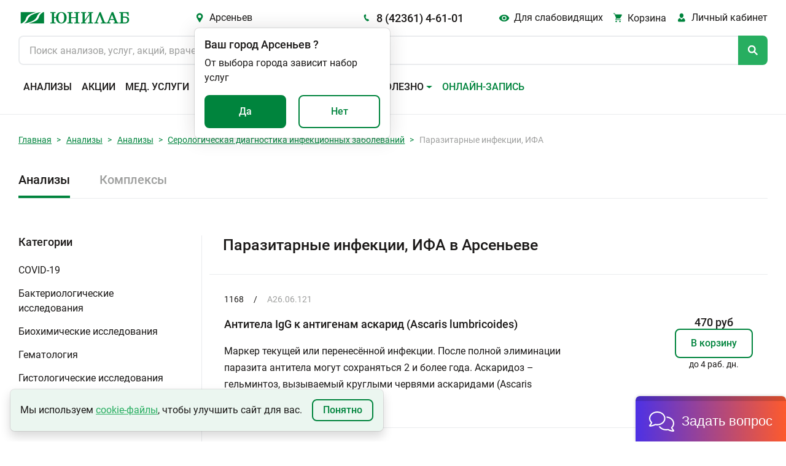

--- FILE ---
content_type: text/html; charset=utf-8
request_url: https://unilab.su/services/analyses/arsenev/144/
body_size: 128583
content:




<!DOCTYPE html>
<html
	lang="ru"
	
>
<head>


<style>
        /* -------------------------------------------------
           Обычное тело страницы – теперь может прокручиваться
        --------------------------------------------------- */
        body {
            margin: 0;
            /* убрали height:100vh и overflow:hidden */
            overflow-y: auto;               /* показывать полосу при необходимости */
            background: #001;               /* тёмный фон */
            font-family: sans-serif;
        }

        /* -------------------------------------------------
           Слой со снегом – фиксируем над всем контентом,
           но не влияем на высоту страницы.
        --------------------------------------------------- */
        .snow-layer {
            position: fixed;                /* всегда привязан к окну */
            top: 0;
            left: 0;
            width: 100%;
            height: 100%;
            pointer-events: none;           /* клики «пройдут сквозь» слой */
            overflow: hidden;               /* снежинки не «вываливаются» за пределы окна */
            z-index: 9999;                  /* над всем остальным */
        }

        .snowflake {
            position: absolute;
            top: -50px;
            color: #a0d8ff;                 /* бледно‑голубой */
            user-select: none;
            font-size: 1em;
            opacity: 0.85;
        }

        @keyframes fall {
            0%   { transform: translateY(0) rotate(0deg); }
            100% { transform: translateY(100vh) rotate(360deg); }
        }

        /* -------------------------------------------------
           Пример «длинного» контента, чтобы увидеть скролл
        --------------------------------------------------- */
        .content {
            padding: 2rem;
            max-width: 800px;
            margin: 0 auto;
            color: #fff;
        }
    </style>


	
        <!-- Google tag (gtag.js) -->
        <script async src="https://www.googletagmanager.com/gtag/js?id=UA-55025850-1"></script>
        <script>
            window.dataLayer = window.dataLayer || []

            function gtag(){
                dataLayer.push(arguments)
            }

            gtag('js', new Date())
            gtag('config', 'UA-55025850-1')
        </script>
    

	<title>
	
		
		
			Паразитарные инфекции, ИФА - узнать цену в Арсеньеве | Юнилаб
		
	
</title>

	<link rel="icon" href="/static/img/favicon.ccf770619d05.ico" sizes="any"><!-- 32×32 -->
	<link rel="icon" href="/static/img/favicon.98f591f4fc94.svg" type="image/svg+xml">
	<link rel="apple-touch-icon" href="/static/img/apple-touch-icon.5f191a55917c.png"><!-- 180×180 -->
	<link rel="manifest" href="/static/manifest.8bb95b55dd45.json" type="application/manifest+json">

	<!-- <link href="https://cdn.jsdelivr.net/npm/bootstrap@5.1.3/dist/css/bootstrap.min.css" rel="stylesheet" integrity="sha384-1BmE4kWBq78iYhFldvKuhfTAU6auU8tT94WrHftjDbrCEXSU1oBoqyl2QvZ6jIW3" crossorigin="anonymous"> -->
	<link rel="stylesheet" href="/static/css/ext_libraries/bootstrap.min.e07b0666a5e5.css">
	<link rel="stylesheet" href="/static/css/main.a760ab6dca5d.css">

	<meta charset="UTF-8">
	<meta name="viewport" content="width=device-width, initial-scale=1.0, minimum-scale=1.0">
	<meta name="keywords" content="сдать анализы, медицинская лаборатория, анализы не дорого"/>
	<meta
		name="description"
		content=
	
	
		
			"Анализы из раздела: Паразитарные инфекции, ИФА. Стоимость исследований в медицинской лаборатории «Юнилаб»
			в Арсеньеве. Быстрое получение результатов анализов с расшифровкой на электронную почту."
		
	

	>
	

	
	

	

	
        <!-- Top.Mail.Ru counter (VK PIXEL) -->
        <script type="text/javascript">
            var _tmr = window._tmr || (window._tmr = []);
            _tmr.push({id: "3638771", type: "pageView", start: (new Date()).getTime()});
            (function (d, w, id) {
              if (d.getElementById(id)) return;
              var ts = d.createElement("script"); ts.type = "text/javascript"; ts.async = true; ts.id = id;
              ts.src = "https://top-fwz1.mail.ru/js/code.js";
              var f = function () {var s = d.getElementsByTagName("script")[0]; s.parentNode.insertBefore(ts, s);};
              if (w.opera == "[object Opera]") { d.addEventListener("DOMContentLoaded", f, false); } else { f(); }
            })(document, window, "tmr-code");
        </script>
        <noscript><div><img src="https://top-fwz1.mail.ru/counter?id=3638771;js=na" style="position:absolute;left:-9999px;" alt="Top.Mail.Ru" /></div></noscript>
        <!-- /Top.Mail.Ru counter (VK PIXEL) -->

        <!-- Yandex.Metrika counter -->
        <script type="text/javascript">
            (function (m, e, t, r, i, k, a){
                m[i]   = m[i] || function (){
                    (m[i].a = m[i].a || []).push(arguments)
                };
                m[i].l = 1 * new Date();
                for (var j = 0; j < document.scripts.length; j++){
                    if (document.scripts[j].src === r){
                        return;
                    }
                }
                k = e.createElement(t), a = e.getElementsByTagName(t)[0], k.async = 1, k.src = r, a.parentNode.insertBefore(
                    k,
                    a,
                )
            })
            (window, document, 'script', 'https://mc.yandex.ru/metrika/tag.js', 'ym');

            ym(25977979, 'init', {
                clickmap:            true,
                trackLinks:          true,
                accurateTrackBounce: true,
                webvisor:            true,
            });
        </script>
        <!-- /Yandex.Metrika counter -->
    

</head>
<body
	class="
		 
	"
>





    <!-- Rating Mail.ru counter -->
    <script type="text/javascript">
        var _tmr = window._tmr || (window._tmr = []);
        _tmr.push({ id: '3246383', type: 'pageView', start: (new Date()).getTime(), pid: 'USER_ID' });
        (function (d, w, id){
            if (d.getElementById(id)){
                return;
            }
            var ts   = d.createElement('script');
            ts.type  = 'text/javascript';
            ts.async = true;
            ts.id    = id;
            ts.src   = 'https://top-fwz1.mail.ru/js/code.js';
            var f    = function (){
                var s = d.getElementsByTagName('script')[0];
                s.parentNode.insertBefore(ts, s);
            };
            if (w.opera == '[object Opera]'){
                d.addEventListener('DOMContentLoaded', f, false);
            }
            else {
                f();
            }
        })(document, window, 'topmailru-code');
    </script>
    <noscript>
        <div>
            <img
                src="https://top-fwz1.mail.ru/counter?id=3246383;js=na"
                style="border:0;position:absolute;left:-9999px;"
                alt="Top.Mail.Ru"
            />
        </div>
    </noscript>
    <!-- //Rating Mail.ru counter -->
    <!-- Rating@Mail.ru counter dynamic remarketing appendix -->
    <script type="text/javascript">
        var _tmr = _tmr || [];
        _tmr.push({
            type:       'itemView',
            productid:  'VALUE',
            pagetype:   'VALUE',
            list:       'VALUE',
            totalvalue: 'VALUE',
        });
    </script>
    <!-- // Rating@Mail.ru counter dynamic remarketing appendix -->


<!-- overlay -->
<div class="overlay" id="overlay"></div>
<svg class="global-spinner" id="global-spinner" width="3em" height="3em" viewBox="25 25 50 50">
	<circle
		class="path"
		cx="50"
		cy="50"
		r="20"
		fill="none"
		stroke="currentColor"
		stroke-width="7"
		stroke-miterlimit="10"
	></circle>
</svg>

<header class="header">
    <div class="header__inner-wrapper">
        
            
                
            
        

        

        <div class="header__inner">
            
            <button class="header__burger burger btn-reset" id="headerBurgerBtn">
                <span></span>
                <span></span>
                <span></span>
            </button>
            <a class="header__logo logo" href="/" aria-hidden="true">
                
            </a>
            <button class="header__city-link city-link icon-before btn-reset green-hover">
                Арсеньев
            </button>
            <a class="header__phone-link phone-link icon-before title-500-18" href="tel:84236146101">
                8 (42361) 4-61-01
            </a>
            <button class="header__blind-ver blind-ver icon-before btn-reset green-hover">
                Для слабовидящих
            </button>
            <a
                class="header__cart-link cart-link icon-before "
                href="/cart"
            >
                <span class="cart-link__title">Корзина</span>
            </a>
            <div class="header__lk lk dropdown position-relative">
                <a
                    class="lk-link icon-before"
                    id="navbarScrollingDropdown"
                    href="https://lk.unilab.su/"
                    data-bs-toggle="#dropdown"
                >
                    <span class="header-lk__title">Личный кабинет</span>
                </a>
                <ul class="lk__dropdown dropdown-menu " aria-labelledby="navbarScrollingDropdown">
                    <li class="dropdown-item"><a href="https://lk.unilab.su/">Личный кабинет</a></li>
                    <li class="dropdown-item"><a href="#">Акции</a></li>
                    <li class="dropdown-item"><a href="#">Дисконтные программы</a></li>
                </ul>
            </div>
            <form class="header__search search" action>
                <input
                    class="search__input"
                    type="search"
                    autocomplete="off"
                    id="searchOnSite"
                    maxlength="100"
                    name="q"
                    value=""
                    hx-get="/search/"
                    hx-headers='{"X-Requested-With": "XMLHttpRequest"}'
                    hx-trigger="input[target.value.length > 2] delay:500ms"
                    hx-target="#search-results"
                    hx-indicator="#indicator"
                    placeholder="Поиск анализов, услуг, акций, врачей..."
                    enterkeyhint="Найти"
                />
                <span class="htmx-indicator loader-spinner" id="indicator"></span>
                <div class="search__button icon-before"></div>
            </form>
            <div class="header__search-result search-result popup" id="search-results"></div>

            
            <nav class="header__navbar navbar navbar-expand-xl" id="navbarScroll" role="navigation">
                <!-- Header: Меню -->
                <a class="city-link icon-before" href="#">
                    Арсеньев
                </a>
                <a class="phone-link icon-before" href="tel:84236146101">
                    8 (42361) 4-61-01
                </a>
                <ul class="navbar__list navbar-nav">
                    
                    
                        
                        
                            <li class="navbar__item">
                                <a
                                    class="navbar__link nav-link "
                                    aria-current="page"
                                    href="/services/analyses/arsenev/"
                                >
                                    Анализы
                                </a>
                            </li>
                        
                    
                        
                        
                            <li class="navbar__item">
                                <a
                                    class="navbar__link nav-link "
                                    aria-current="page"
                                    href="/promo/"
                                >
                                    Акции
                                </a>
                            </li>
                        
                    
                        
                        
                            <li class="navbar__item">
                                <a
                                    class="navbar__link nav-link "
                                    aria-current="page"
                                    href="/services/uzi/arsenev/"
                                >
                                    Мед. услуги
                                </a>
                            </li>
                        
                    
                        
                        
                            <li class="navbar__item">
                                <a
                                    class="navbar__link nav-link "
                                    aria-current="page"
                                    href="/addresses/arsenev/"
                                >
                                    Адреса
                                </a>
                            </li>
                        
                    
                        
                        
                            <li class="navbar__item">
                                <a
                                    class="navbar__link nav-link "
                                    aria-current="page"
                                    href="/specialists/arsenev/"
                                >
                                    Специалисты
                                </a>
                            </li>
                        
                    
                        
                        
                            <li class="navbar__item dropdown">
                                <a
                                    class="navbar__link navbar__toggle nav-link dropdown-toggle"
                                    id="navbarScrollingDropdown"
                                    role="button"
                                    data-bs-toggle="dropdown"
                                    aria-expanded="false"
                                >
                                    Важно и полезно
                                </a>
                                <ul class="navbar__submenu dropdown-menu" aria-labelledby="navbarScrollingDropdown">
                                    
                                        
                                            <li>
                                                <a
                                                    class="navbar__submenu-item dropdown-item"
                                                    href="/vazhno-i-polezno/Kak-sdat-analyz/"
                                                >
                                                    Сведения для пациентов
                                                </a>
                                            </li>
                                        
                                    
                                        
                                            <li>
                                                <a
                                                    class="navbar__submenu-item dropdown-item"
                                                    href="/page/dlya-zaklyucheniya-dogovora-na-polucenie-platnyh-medicinskih-uslug/"
                                                >
                                                    Документы для заключения договора
                                                </a>
                                            </li>
                                        
                                    
                                        
                                            <li>
                                                <a
                                                    class="navbar__submenu-item dropdown-item"
                                                    href="/vazhno-i-polezno/diskontnaya-programma/"
                                                >
                                                    Система скидок
                                                </a>
                                            </li>
                                        
                                    
                                        
                                            <li>
                                                <a
                                                    class="navbar__submenu-item dropdown-item"
                                                    href="/vazhno-i-polezno/podarki/"
                                                >
                                                    Подарочные сертификаты
                                                </a>
                                            </li>
                                        
                                    
                                        
                                            <li>
                                                <a
                                                    class="navbar__submenu-item dropdown-item"
                                                    href="/vazhno-i-polezno/podarki_complex/"
                                                >
                                                    Сертификаты на комплексные программы
                                                </a>
                                            </li>
                                        
                                    
                                        
                                            <li>
                                                <a
                                                    class="navbar__submenu-item dropdown-item"
                                                    href="/vazhno-i-polezno/zastrahovannym-po-oms-i-dms/"
                                                >
                                                    Застрахованным по ОМС и ДМС
                                                </a>
                                            </li>
                                        
                                    
                                        
                                            <li>
                                                <a
                                                    class="navbar__submenu-item dropdown-item"
                                                    href="/page/o-besplatnoj-konsultacii/"
                                                >
                                                    Скажите, доктор
                                                </a>
                                            </li>
                                        
                                    
                                        
                                            <li>
                                                <a
                                                    class="navbar__submenu-item dropdown-item"
                                                    href="/vazhno-i-polezno/nalogovyj-vychet/"
                                                >
                                                    Налоговый вычет
                                                </a>
                                            </li>
                                        
                                    
                                        
                                            <li>
                                                <a
                                                    class="navbar__submenu-item dropdown-item"
                                                    href="/articles/"
                                                >
                                                    Статьи
                                                </a>
                                            </li>
                                        
                                    
                                        
                                            <li>
                                                <a
                                                    class="navbar__submenu-item dropdown-item"
                                                    href="/news/"
                                                >
                                                    Новости
                                                </a>
                                            </li>
                                        
                                    
                                        
                                            <li>
                                                <a
                                                    class="navbar__submenu-item dropdown-item"
                                                    href="/review/"
                                                >
                                                    Оставить отзыв
                                                </a>
                                            </li>
                                        
                                    
                                        
                                            <li>
                                                <a
                                                    class="navbar__submenu-item dropdown-item"
                                                    href="/vazhno-i-polezno/dokumenty-i-reglamenty/"
                                                >
                                                    Документы и регламенты
                                                </a>
                                            </li>
                                        
                                    
                                </ul>
                            </li>
                        
                    
                        
                        
                            <li class="navbar__item">
                                <a
                                    class="navbar__link nav-link  green-color "
                                    aria-current="page"
                                    href="/online_record/"
                                >
                                    Онлайн-запись
                                </a>
                            </li>
                        
                    
                    <input class="theme-switcher" type="checkbox" data-type="theme" data-theme="dark">
                </ul>
            </nav>

            <div
                class="toast popup confirm-city"
                data-bs-autohide="false"
                id="confirmCity"
                role="alert"
                aria-live="assertive"
                aria-atomic="true"
            >
                <div class="popup-wrapper">
                    <div class="popup-header">
                        <div class="title-500-18">
                            <span>Ваш город</span>
                            <span
                                id="autoCity"
                                data-city-id="62"
                                data-phone="8 (42361) 4-61-01"
                                data-slag-city="arsenev"
                            >Арсеньев</span>
                            <span>?</span>
                        </div>
                    </div>
                    <div class="popup-body">
                        <div class="popup-content">От выбора города зависит набор услуг</div>
                        <div class="popup-controls d-flex justify-content-between">
                            <button type="button" class="btn btn-green btn-yes-js">Да</button>
                            <button type="button" class="btn btn-outline btn-no-js">Нет</button>
                        </div>
                    </div>
                </div>
            </div>

            <div
                class="toast popup select-city"
                data-bs-autohide="false"
                id="selectCity"
                role="alert"
                aria-live="assertive"
                aria-atomic="true"
            >
                <div class="popup-header">
                    <div class="title-500-18">
                        <span>Выберите город</span>
                    </div>
                    <button
                        class="popup-btn-close btn-reset"
                        type="button"
                        data-bs-dismiss="toast"
                        aria-label="Закрыть"
                    ></button>
                    <input id="searchCityInput" type="search" placeholder="Введите название города" autocomplete="off">
                    <div class="select-city__not-found-popup toast">
                        <div class="toast-body">
                            Ничего не найдено. Попробуйте изменить запрос.
                        </div>
                    </div>
                </div>
                <div class="popup-body">
                    <ul class="select-city__list" id="popupCityList">
                        
                            <li>
                                <a
                                    data-city-id="77"
                                    data-phone="8 (924) 101-31-30"
                                    data-slag-city="amursk"
                                    href
                                >Амурск</a>
                            </li>
                        
                            <li>
                                <a
                                    data-city-id="46"
                                    data-phone="8 (3955) 581-585"
                                    data-slag-city="angarsk"
                                    href
                                >Ангарск</a>
                            </li>
                        
                            <li>
                                <a
                                    data-city-id="62"
                                    data-phone="8 (42361) 4-61-01"
                                    data-slag-city="arsenev"
                                    href
                                >Арсеньев</a>
                            </li>
                        
                            <li>
                                <a
                                    data-city-id="53"
                                    data-phone="8 (42337) 74-6-07"
                                    data-slag-city="artem"
                                    href
                                >Артем</a>
                            </li>
                        
                            <li>
                                <a
                                    data-city-id="49"
                                    data-phone="8 (42622) 7-01-27"
                                    data-slag-city="birobidzhan"
                                    href
                                >Биробиджан</a>
                            </li>
                        
                            <li>
                                <a
                                    data-city-id="58"
                                    data-phone="8 (4162) 21-85-45"
                                    data-slag-city="blagoveshchensk"
                                    href
                                >Благовещенск</a>
                            </li>
                        
                            <li>
                                <a
                                    data-city-id="50"
                                    data-phone="8 (42335) 52-0-08"
                                    data-slag-city="bolshoi-kamen"
                                    href
                                >Большой Камень</a>
                            </li>
                        
                            <li>
                                <a
                                    data-city-id="44"
                                    data-phone="8 (3953) 210-526"
                                    data-slag-city="bratsk"
                                    href
                                >Братск</a>
                            </li>
                        
                            <li>
                                <a
                                    data-city-id="42"
                                    data-phone="8 (423) 224-21-24"
                                    data-slag-city="vladivostok"
                                    href
                                >Владивосток</a>
                            </li>
                        
                            <li>
                                <a
                                    data-city-id="74"
                                    data-phone="8 (42334) 21-22-2"
                                    data-slag-city="volno-nadezhdinskoe"
                                    href
                                >Вольно-Надеждинское</a>
                            </li>
                        
                            <li>
                                <a
                                    data-city-id="70"
                                    data-phone="8 (42373) 32-99-4"
                                    data-slag-city="dalnegorsk"
                                    href
                                >Дальнегорск</a>
                            </li>
                        
                            <li>
                                <a
                                    data-city-id="81"
                                    data-phone="8 (42356) 3-96-07"
                                    data-slag-city="dalnerechensk"
                                    href
                                >Дальнереченск</a>
                            </li>
                        
                            <li>
                                <a
                                    data-city-id="61"
                                    data-phone="8 (41531) 6-10-16"
                                    data-slag-city="elizovo"
                                    href
                                >Елизово</a>
                            </li>
                        
                            <li>
                                <a
                                    data-city-id="269"
                                    data-phone="8 (924) 608-15-75"
                                    data-slag-city="zheleznogorsk-ilimskii"
                                    href
                                >Железногорск-Илимский</a>
                            </li>
                        
                            <li>
                                <a
                                    data-city-id="43"
                                    data-phone="8 (3952) 288-688"
                                    data-slag-city="irkutsk"
                                    href
                                >Иркутск</a>
                            </li>
                        
                            <li>
                                <a
                                    data-city-id="65"
                                    data-phone="8 (4217) 34-00-44"
                                    data-slag-city="komsomolsk-na-amure"
                                    href
                                >Комсомольск-на-Амуре</a>
                            </li>
                        
                            <li>
                                <a
                                    data-city-id="277"
                                    data-phone="8 (924) 609-82-69"
                                    data-slag-city="kuitun"
                                    href
                                >Куйтун</a>
                            </li>
                        
                            <li>
                                <a
                                    data-city-id="75"
                                    data-phone="8 (42355) 28-4-64"
                                    data-slag-city="lesozavodsk"
                                    href
                                >Лесозаводск</a>
                            </li>
                        
                            <li>
                                <a
                                    data-city-id="52"
                                    data-phone="8 (42357) 42-4-20"
                                    data-slag-city="luchegorsk"
                                    href
                                >Лучегорск</a>
                            </li>
                        
                            <li>
                                <a
                                    data-city-id="55"
                                    data-phone="8 (4132) 21-41-41"
                                    data-slag-city="magadan"
                                    href
                                >Магадан</a>
                            </li>
                        
                            <li>
                                <a
                                    data-city-id="64"
                                    data-phone="8 (42346) 23-0-53"
                                    data-slag-city="mikhailovka"
                                    href
                                >Михайловка</a>
                            </li>
                        
                            <li>
                                <a
                                    data-city-id="57"
                                    data-phone="8 (4236) 62-56-90"
                                    data-slag-city="nakhodka"
                                    href
                                >Находка</a>
                            </li>
                        
                            <li>
                                <a
                                    data-city-id="260"
                                    data-phone="8 (924) 612-71-24"
                                    data-slag-city="nizhneudinsk"
                                    href
                                >Нижнеудинск</a>
                            </li>
                        
                            <li>
                                <a
                                    data-city-id="67"
                                    data-phone="8 (42363) 65-0-59"
                                    data-slag-city="partizansk"
                                    href
                                >Партизанск</a>
                            </li>
                        
                            <li>
                                <a
                                    data-city-id="66"
                                    data-phone="8 (4152) 30-64-40"
                                    data-slag-city="petropavlovsk-kamchatskii"
                                    href
                                >Петропавловск-Камчатский</a>
                            </li>
                        
                            <li>
                                <a
                                    data-city-id="56"
                                    data-phone="8 (39553) 700-40"
                                    data-slag-city="saiansk"
                                    href
                                >Саянск</a>
                            </li>
                        
                            <li>
                                <a
                                    data-city-id="265"
                                    data-phone="8 (924) 632-48-81"
                                    data-slag-city="sliudianka"
                                    href
                                >Слюдянка</a>
                            </li>
                        
                            <li>
                                <a
                                    data-city-id="68"
                                    data-phone="8 (42352) 2-60-40"
                                    data-slag-city="spassk-dalnii"
                                    href
                                >Спасск-Дальний</a>
                            </li>
                        
                            <li>
                                <a
                                    data-city-id="78"
                                    data-phone="8 (924) 633-05-42"
                                    data-slag-city="taishet"
                                    href
                                >Тайшет</a>
                            </li>
                        
                            <li>
                                <a
                                    data-city-id="69"
                                    data-phone="8 (423) 224-21-24"
                                    data-slag-city="trudovoe"
                                    href
                                >Трудовое</a>
                            </li>
                        
                            <li>
                                <a
                                    data-city-id="267"
                                    data-phone="8 (924) 710-99-85"
                                    data-slag-city="tulun"
                                    href
                                >Тулун</a>
                            </li>
                        
                            <li>
                                <a
                                    data-city-id="54"
                                    data-phone="8 (3012) 562-500"
                                    data-slag-city="ulan-ude"
                                    href
                                >Улан-Удэ</a>
                            </li>
                        
                            <li>
                                <a
                                    data-city-id="133"
                                    data-phone="8 (924) 832-71-22"
                                    data-slag-city="usole-sibirskoe"
                                    href
                                >Усолье-Сибирское</a>
                            </li>
                        
                            <li>
                                <a
                                    data-city-id="47"
                                    data-phone="+7 (4234) 300-700"
                                    data-slag-city="ussuriisk"
                                    href
                                >Уссурийск</a>
                            </li>
                        
                            <li>
                                <a
                                    data-city-id="71"
                                    data-phone="8 (39535) 617- 19"
                                    data-slag-city="ust-ilimsk"
                                    href
                                >Усть-Илимск</a>
                            </li>
                        
                            <li>
                                <a
                                    data-city-id="76"
                                    data-phone="8 (924) 838-03-53"
                                    data-slag-city="ust-kut"
                                    href
                                >Усть-Кут</a>
                            </li>
                        
                            <li>
                                <a
                                    data-city-id="59"
                                    data-phone="8 (42339) 27-40-4"
                                    data-slag-city="fokino"
                                    href
                                >Фокино</a>
                            </li>
                        
                            <li>
                                <a
                                    data-city-id="45"
                                    data-phone="8 (4212) 37-71-41"
                                    data-slag-city="khabarovsk"
                                    href
                                >Хабаровск</a>
                            </li>
                        
                            <li>
                                <a
                                    data-city-id="263"
                                    data-phone="8 (423) 472-34-00"
                                    data-slag-city="khorol"
                                    href
                                >Хороль</a>
                            </li>
                        
                            <li>
                                <a
                                    data-city-id="79"
                                    data-phone="8 (39546) 546-06"
                                    data-slag-city="cheremkhovo"
                                    href
                                >Черемхово</a>
                            </li>
                        
                            <li>
                                <a
                                    data-city-id="80"
                                    data-phone="8 (3022) 715-700"
                                    data-slag-city="chita"
                                    href
                                >Чита</a>
                            </li>
                        
                            <li>
                                <a
                                    data-city-id="82"
                                    data-phone="8 (924) 990-83-35"
                                    data-slag-city="shelekhov"
                                    href
                                >Шелехов</a>
                            </li>
                        
                            <li>
                                <a
                                    data-city-id="48"
                                    data-phone="8 (424) 251-02-45"
                                    data-slag-city="iuzhno-sakhalinsk"
                                    href
                                >Южно-Сахалинск</a>
                            </li>
                        
                    </ul>
                </div>
            </div>

            <div
                class="toast popup blind-version-panel"
                data-bs-autohide="false"
                id="blindVersionPanel"
                role="alert"
                aria-live="assertive"
                aria-atomic="true"
            >
                <div class="popup-wrapper">
                    <div class="popup-header mb-3">
                        <div class="title-500-18">
                            <span>Настройки видимости</span>
                        </div>
                        <button
                            class="popup-btn-close btn-reset"
                            type="button"
                            data-bs-dismiss="toast"
                            aria-label="Закрыть"
                        ></button>
                    </div>
                    <div class="popup-body">
                        <div class="row">
                            <div class="col">
                                <p class="almost-blind-version-panel-popup__category mb-4"><b>Размер шрифта</b></p>
                                <div class="radio-bunch">
                                    <input
                                        type="radio"
                                        name="font-size"
                                        id="100"
                                        class="radio-bunch__input"
                                        data-type="font-size"
                                        data-font-size="100"
                                        data-type-default="100"
                                        checked
                                    >
                                    <label for="100" class="radio-bunch__label">100%</label>
                                </div>
                                <div class="radio-bunch">
                                    <input
                                        type="radio"
                                        name="font-size"
                                        id="150"
                                        class="radio-bunch__input"
                                        data-type="font-size"
                                        data-font-size="125"
                                    >
                                    <label for="150" class="radio-bunch__label">150%</label>
                                </div>
                                <div class="radio-bunch">
                                    <input
                                        type="radio"
                                        name="font-size"
                                        id="200"
                                        class="radio-bunch__input"
                                        data-type="font-size"
                                        data-font-size="150"
                                    >
                                    <label for="200" class="radio-bunch__label">200%</label>
                                </div>
                            </div>
                            <div class="col">
                                <p class="almost-blind-version-panel-popup__category mb-4"><b>Цветовая схема</b></p>
                                <div class="radio-bunch">
                                    <input
                                        type="radio"
                                        name="theme"
                                        id="light"
                                        class="radio-bunch__input"
                                        data-type="theme"
                                        data-theme="light"
                                        data-type-default="light"
                                        checked=""
                                    >
                                    <label for="light" class="radio-bunch__label" data-theme="light">Светлая</label>
                                </div>
                                <div class="radio-bunch">
                                    <input
                                        type="radio"
                                        name="theme"
                                        id="dark"
                                        class="radio-bunch__input"
                                        data-type="theme"
                                        data-theme="dark"
                                    >
                                    <label for="dark" class="radio-bunch__label" data-theme="dark">Темная</label>
                                </div>
                                <div class="radio-bunch">
                                    <input
                                        type="radio"
                                        name="theme"
                                        id="invert"
                                        class="radio-bunch__input"
                                        data-type="theme"
                                        data-theme="invert"
                                    >
                                    <label for="invert" class="radio-bunch__label" data-theme="invert">Инверсия</label>
                                </div>
                            </div>
                        </div>
                    </div>
                </div>
            </div>
        </div>
    </div>
	<div class="header__popup-container end-0" aria-live="polite" aria-atomic="true">
		<div class="toast-container position-absolute top-0 end-0 p-3"></div>
	</div>
	<!-- header__inner -->
</header>



<main class="main">
	
	
		
<section class="section-breadcrumb">
    <div class="container">
        <nav class="breadcrumb-nav" aria-label="breadcrumb">
            <ol class="breadcrumb breadcrumb-nav__list">
                
                    
                        <li class="breadcrumb-item"><a href="/">Главная</a></li>
                    
                
                    
                        <li class="breadcrumb-item"><a href="/services/analyses/arsenev/">Анализы</a></li>
                    
                
                    
                        <li class="breadcrumb-item"><a href="/services/analyses/arsenev/">Анализы</a></li>
                    
                
                    
                        <li class="breadcrumb-item"><a href="/services/analyses/arsenev/18/">Серологическая диагностика инфекционных заболеваний</a></li>
                    
                
                    
                        <li class="breadcrumb-item active" aria-current="page">Паразитарные инфекции, ИФА</li>
                    
                
            </ol>
        </nav>
    </div>
</section>


	

	

    
        <div class="container">

            <section class="types-services">

                
                

                    
                    <ul class="nav nav-tabs types-services__tab-list">
                        
                            <li class="nav-item types-services__tab-item active">
                                <a class="nav-link" aria-current="Анализы" href="/services/analyses/arsenev/">Анализы</a>
                            </li>
                        
                            <li class="nav-item types-services__tab-item ">
                                <a class="nav-link" aria-current="Комплексы" href="/services/complex/arsenev/">Комплексы</a>
                            </li>
                        
                    </ul>

                

            </section>

            <section class="service">
                <div class="row">

                    
                    

                        <div class="col-3 service-categories">
                            
                                <div class="service-categories__block">
                                    <div class="title-500-18 service-categories__title">Категории</div>
                                    <div class="accordion" id="accordionServiceCategories">
                                    
                                        <div class="service-categories__item">
                                            <a
                                                class="accordion-button collapsed service-categories__item-title grey-hover"
                                                href="/services/analyses/arsenev/53/"
                                                role="button"
                                                data-bs-toggle=""
                                                data-bs-target="#53"
                                                aria-expanded="false"
                                                aria-controls="53"
                                            >
                                                COVID-19
                                            </a>
                                            
                                            
                                        </div>
                                    
                                        <div class="service-categories__item">
                                            <a
                                                class="accordion-button collapsed service-categories__item-title grey-hover"
                                                href="/services/analyses/arsenev/4/"
                                                role="button"
                                                data-bs-toggle=""
                                                data-bs-target="#4"
                                                aria-expanded="false"
                                                aria-controls="4"
                                            >
                                                Бактериологические исследования
                                            </a>
                                            
                                            
                                        </div>
                                    
                                        <div class="service-categories__item">
                                            <a
                                                class="accordion-button collapsed service-categories__item-title grey-hover"
                                                href="/services/analyses/arsenev/67/"
                                                role="button"
                                                data-bs-toggle=""
                                                data-bs-target="#67"
                                                aria-expanded="false"
                                                aria-controls="67"
                                            >
                                                Биохимические исследования
                                            </a>
                                            
                                            
                                        </div>
                                    
                                        <div class="service-categories__item">
                                            <a
                                                class="accordion-button collapsed service-categories__item-title grey-hover"
                                                href="/services/analyses/arsenev/38/"
                                                role="button"
                                                data-bs-toggle=""
                                                data-bs-target="#38"
                                                aria-expanded="false"
                                                aria-controls="38"
                                            >
                                                Гематология
                                            </a>
                                            
                                            
                                        </div>
                                    
                                        <div class="service-categories__item">
                                            <a
                                                class="accordion-button collapsed service-categories__item-title grey-hover"
                                                href="/services/analyses/arsenev/159/"
                                                role="button"
                                                data-bs-toggle=""
                                                data-bs-target="#159"
                                                aria-expanded="false"
                                                aria-controls="159"
                                            >
                                                Гистологические исследования
                                            </a>
                                            
                                            
                                        </div>
                                    
                                        <div class="service-categories__item">
                                            <a
                                                class="accordion-button collapsed service-categories__item-title grey-hover"
                                                href="/services/analyses/arsenev/44/"
                                                role="button"
                                                data-bs-toggle=""
                                                data-bs-target="#44"
                                                aria-expanded="false"
                                                aria-controls="44"
                                            >
                                                Гормоны
                                            </a>
                                            
                                            
                                        </div>
                                    
                                        <div class="service-categories__item">
                                            <a
                                                class="accordion-button collapsed service-categories__item-title grey-hover"
                                                href="/services/analyses/arsenev/162/"
                                                role="button"
                                                data-bs-toggle=""
                                                data-bs-target="#162"
                                                aria-expanded="false"
                                                aria-controls="162"
                                            >
                                                Изосерология
                                            </a>
                                            
                                            
                                        </div>
                                    
                                        <div class="service-categories__item">
                                            <a
                                                class="accordion-button collapsed service-categories__item-title grey-hover"
                                                href="/services/analyses/arsenev/16/"
                                                role="button"
                                                data-bs-toggle=""
                                                data-bs-target="#16"
                                                aria-expanded="false"
                                                aria-controls="16"
                                            >
                                                Иммуноаллергология
                                            </a>
                                            
                                            
                                        </div>
                                    
                                        <div class="service-categories__item">
                                            <a
                                                class="accordion-button collapsed service-categories__item-title grey-hover"
                                                href="/services/analyses/arsenev/87/"
                                                role="button"
                                                data-bs-toggle=""
                                                data-bs-target="#87"
                                                aria-expanded="false"
                                                aria-controls="87"
                                            >
                                                Исследование кала
                                            </a>
                                            
                                            
                                        </div>
                                    
                                        <div class="service-categories__item">
                                            <a
                                                class="accordion-button collapsed service-categories__item-title grey-hover"
                                                href="/services/analyses/arsenev/171/"
                                                role="button"
                                                data-bs-toggle=""
                                                data-bs-target="#171"
                                                aria-expanded="false"
                                                aria-controls="171"
                                            >
                                                Исследования мочи
                                            </a>
                                            
                                            
                                        </div>
                                    
                                        <div class="service-categories__item">
                                            <a
                                                class="accordion-button collapsed service-categories__item-title grey-hover"
                                                href="/services/analyses/arsenev/167/"
                                                role="button"
                                                data-bs-toggle=""
                                                data-bs-target="#167"
                                                aria-expanded="false"
                                                aria-controls="167"
                                            >
                                                Коагуляция
                                            </a>
                                            
                                            
                                        </div>
                                    
                                        <div class="service-categories__item">
                                            <a
                                                class="accordion-button collapsed service-categories__item-title grey-hover"
                                                href="/services/analyses/arsenev/293/"
                                                role="button"
                                                data-bs-toggle=""
                                                data-bs-target="#293"
                                                aria-expanded="false"
                                                aria-controls="293"
                                            >
                                                КОМПЛЕКСЫ 2
                                            </a>
                                            
                                            
                                        </div>
                                    
                                        <div class="service-categories__item">
                                            <a
                                                class="accordion-button collapsed service-categories__item-title grey-hover"
                                                href="/services/analyses/arsenev/26/"
                                                role="button"
                                                data-bs-toggle=""
                                                data-bs-target="#26"
                                                aria-expanded="false"
                                                aria-controls="26"
                                            >
                                                Маркеры аутоиммунных заболеваний
                                            </a>
                                            
                                            
                                        </div>
                                    
                                        <div class="service-categories__item">
                                            <a
                                                class="accordion-button collapsed service-categories__item-title grey-hover"
                                                href="/services/analyses/arsenev/306/"
                                                role="button"
                                                data-bs-toggle=""
                                                data-bs-target="#306"
                                                aria-expanded="false"
                                                aria-controls="306"
                                            >
                                                Масс-спектрометрия микробных маркеров
                                            </a>
                                            
                                            
                                        </div>
                                    
                                        <div class="service-categories__item">
                                            <a
                                                class="accordion-button collapsed service-categories__item-title grey-hover"
                                                href="/services/analyses/arsenev/36/"
                                                role="button"
                                                data-bs-toggle=""
                                                data-bs-target="#36"
                                                aria-expanded="false"
                                                aria-controls="36"
                                            >
                                                Молекулярно-генетические исследования
                                            </a>
                                            
                                            
                                        </div>
                                    
                                        <div class="service-categories__item">
                                            <a
                                                class="accordion-button collapsed service-categories__item-title grey-hover"
                                                href="/services/analyses/arsenev/21/"
                                                role="button"
                                                data-bs-toggle=""
                                                data-bs-target="#21"
                                                aria-expanded="false"
                                                aria-controls="21"
                                            >
                                                Онкомаркеры
                                            </a>
                                            
                                            
                                        </div>
                                    
                                        <div class="service-categories__item">
                                            <a
                                                class="accordion-button collapsed service-categories__item-title grey-hover"
                                                href="/services/analyses/arsenev/61/"
                                                role="button"
                                                data-bs-toggle=""
                                                data-bs-target="#61"
                                                aria-expanded="false"
                                                aria-controls="61"
                                            >
                                                Пренатальная диагностика
                                            </a>
                                            
                                            
                                        </div>
                                    
                                        <div class="service-categories__item">
                                            <a
                                                class="accordion-button collapsed service-categories__item-title grey-hover"
                                                href="/services/analyses/arsenev/46/"
                                                role="button"
                                                data-bs-toggle=""
                                                data-bs-target="#46"
                                                aria-expanded="false"
                                                aria-controls="46"
                                            >
                                                ПЦР - диагностика инфекционных заболеваний
                                            </a>
                                            
                                            
                                        </div>
                                    
                                        <div class="service-categories__item">
                                            <a
                                                class="accordion-button  service-categories__item-title grey-hover"
                                                href="/services/analyses/arsenev/18/"
                                                role="button"
                                                data-bs-toggle=""
                                                data-bs-target="#18"
                                                aria-expanded="false"
                                                aria-controls="18"
                                            >
                                                Серологическая диагностика инфекционных заболеваний
                                            </a>
                                            
                                            
                                                
                                                    
                                                    
                                                        <div id="18" class="accordion-collapse collapse show" data-bs-parent="#accordionServiceCategories">
                                                            <ul class="service-categories__item-sublist service-category-sublist">
                                                                
                                                                    <li>
                                                                        <a
                                                                            class="service-category-sublist__item-link grey-hover "
                                                                            href="/services/analyses/arsenev/75/"
                                                                        >
                                                                            Боррелиоз (Болезнь Лайма), ИФА
                                                                        </a>
                                                                    </li>
                                                                
                                                                    <li>
                                                                        <a
                                                                            class="service-category-sublist__item-link grey-hover "
                                                                            href="/services/analyses/arsenev/183/"
                                                                        >
                                                                            Бруцеллез, ИФА
                                                                        </a>
                                                                    </li>
                                                                
                                                                    <li>
                                                                        <a
                                                                            class="service-category-sublist__item-link grey-hover "
                                                                            href="/services/analyses/arsenev/255/"
                                                                        >
                                                                            Брюшной тиф
                                                                        </a>
                                                                    </li>
                                                                
                                                                    <li>
                                                                        <a
                                                                            class="service-category-sublist__item-link grey-hover "
                                                                            href="/services/analyses/arsenev/136/"
                                                                        >
                                                                            Ветряная оспа, ИФА
                                                                        </a>
                                                                    </li>
                                                                
                                                                    <li>
                                                                        <a
                                                                            class="service-category-sublist__item-link grey-hover "
                                                                            href="/services/analyses/arsenev/19/"
                                                                        >
                                                                            Вирусные гепатиты
                                                                        </a>
                                                                    </li>
                                                                
                                                                    <li>
                                                                        <a
                                                                            class="service-category-sublist__item-link grey-hover "
                                                                            href="/services/analyses/arsenev/232/"
                                                                        >
                                                                            Геморрагическая лихорадка с почечным синдромом (ГЛПС)
                                                                        </a>
                                                                    </li>
                                                                
                                                                    <li>
                                                                        <a
                                                                            class="service-category-sublist__item-link grey-hover "
                                                                            href="/services/analyses/arsenev/150/"
                                                                        >
                                                                            Герпетическая инфекция, ИФА
                                                                        </a>
                                                                    </li>
                                                                
                                                                    <li>
                                                                        <a
                                                                            class="service-category-sublist__item-link grey-hover "
                                                                            href="/services/analyses/arsenev/254/"
                                                                        >
                                                                            Диагностика ВИЧ-инфекции, ИФА
                                                                        </a>
                                                                    </li>
                                                                
                                                                    <li>
                                                                        <a
                                                                            class="service-category-sublist__item-link grey-hover "
                                                                            href="/services/analyses/arsenev/253/"
                                                                        >
                                                                            Диагностика сифилиса
                                                                        </a>
                                                                    </li>
                                                                
                                                                    <li>
                                                                        <a
                                                                            class="service-category-sublist__item-link grey-hover "
                                                                            href="/services/analyses/arsenev/184/"
                                                                        >
                                                                            Диагностика туберкулеза
                                                                        </a>
                                                                    </li>
                                                                
                                                                    <li>
                                                                        <a
                                                                            class="service-category-sublist__item-link grey-hover "
                                                                            href="/services/analyses/arsenev/217/"
                                                                        >
                                                                            Диагностика хеликобактерной инфекции, ИФА
                                                                        </a>
                                                                    </li>
                                                                
                                                                    <li>
                                                                        <a
                                                                            class="service-category-sublist__item-link grey-hover "
                                                                            href="/services/analyses/arsenev/247/"
                                                                        >
                                                                            Иерсиниозы, ИФА
                                                                        </a>
                                                                    </li>
                                                                
                                                                    <li>
                                                                        <a
                                                                            class="service-category-sublist__item-link grey-hover "
                                                                            href="/services/analyses/arsenev/161/"
                                                                        >
                                                                            Инфекции передающиеся половым путем
                                                                        </a>
                                                                    </li>
                                                                
                                                                    <li>
                                                                        <a
                                                                            class="service-category-sublist__item-link grey-hover "
                                                                            href="/services/analyses/arsenev/35/"
                                                                        >
                                                                            Клещевой энцефалит, ИФА
                                                                        </a>
                                                                    </li>
                                                                
                                                                    <li>
                                                                        <a
                                                                            class="service-category-sublist__item-link grey-hover "
                                                                            href="/services/analyses/arsenev/270/"
                                                                        >
                                                                            Коклюш (Bordetella pertussis)
                                                                        </a>
                                                                    </li>
                                                                
                                                                    <li>
                                                                        <a
                                                                            class="service-category-sublist__item-link grey-hover "
                                                                            href="/services/analyses/arsenev/264/"
                                                                        >
                                                                            Корь, ИФА
                                                                        </a>
                                                                    </li>
                                                                
                                                                    <li>
                                                                        <a
                                                                            class="service-category-sublist__item-link grey-hover "
                                                                            href="/services/analyses/arsenev/237/"
                                                                        >
                                                                            Краснуха, ИФА
                                                                        </a>
                                                                    </li>
                                                                
                                                                    <li>
                                                                        <a
                                                                            class="service-category-sublist__item-link grey-hover "
                                                                            href="/services/analyses/arsenev/218/"
                                                                        >
                                                                            Лихорадка Западного Нила
                                                                        </a>
                                                                    </li>
                                                                
                                                                    <li>
                                                                        <a
                                                                            class="service-category-sublist__item-link grey-hover "
                                                                            href="/services/analyses/arsenev/90/"
                                                                        >
                                                                            Микоплазма пневмонии (Mycoplasma pneumoniae)
                                                                        </a>
                                                                    </li>
                                                                
                                                                    <li>
                                                                        <a
                                                                            class="service-category-sublist__item-link grey-hover selected"
                                                                            href="/services/analyses/arsenev/144/"
                                                                        >
                                                                            Паразитарные инфекции, ИФА
                                                                        </a>
                                                                    </li>
                                                                
                                                                    <li>
                                                                        <a
                                                                            class="service-category-sublist__item-link grey-hover "
                                                                            href="/services/analyses/arsenev/268/"
                                                                        >
                                                                            Серологическая диагностика
                                                                        </a>
                                                                    </li>
                                                                
                                                                    <li>
                                                                        <a
                                                                            class="service-category-sublist__item-link grey-hover "
                                                                            href="/services/analyses/arsenev/164/"
                                                                        >
                                                                            Токсоплазмоз, ИФА
                                                                        </a>
                                                                    </li>
                                                                
                                                                    <li>
                                                                        <a
                                                                            class="service-category-sublist__item-link grey-hover "
                                                                            href="/services/analyses/arsenev/179/"
                                                                        >
                                                                            Хламидия пневмонии (Chlamydia pneumoniae)
                                                                        </a>
                                                                    </li>
                                                                
                                                                    <li>
                                                                        <a
                                                                            class="service-category-sublist__item-link grey-hover "
                                                                            href="/services/analyses/arsenev/135/"
                                                                        >
                                                                            Цитомегаловирусная инфекция, ИФА
                                                                        </a>
                                                                    </li>
                                                                
                                                                    <li>
                                                                        <a
                                                                            class="service-category-sublist__item-link grey-hover "
                                                                            href="/services/analyses/arsenev/256/"
                                                                        >
                                                                            Эпидемический паротит, ИФА
                                                                        </a>
                                                                    </li>
                                                                
                                                                    <li>
                                                                        <a
                                                                            class="service-category-sublist__item-link grey-hover "
                                                                            href="/services/analyses/arsenev/195/"
                                                                        >
                                                                            Эпштейн - Барр вирусная инфекция (инфекционный мононуклеоз), ИФА
                                                                        </a>
                                                                    </li>
                                                                
                                                            </ul>
                                                        </div>
                                                    
                                                
                                            
                                        </div>
                                    
                                        <div class="service-categories__item">
                                            <a
                                                class="accordion-button collapsed service-categories__item-title grey-hover"
                                                href="/services/analyses/arsenev/31/"
                                                role="button"
                                                data-bs-toggle=""
                                                data-bs-target="#31"
                                                aria-expanded="false"
                                                aria-controls="31"
                                            >
                                                Установление отцовства
                                            </a>
                                            
                                            
                                        </div>
                                    
                                        <div class="service-categories__item">
                                            <a
                                                class="accordion-button collapsed service-categories__item-title grey-hover"
                                                href="/services/analyses/arsenev/40/"
                                                role="button"
                                                data-bs-toggle=""
                                                data-bs-target="#40"
                                                aria-expanded="false"
                                                aria-controls="40"
                                            >
                                                Цитологические исследования
                                            </a>
                                            
                                            
                                        </div>
                                    
                                </div> 
                                </div>
                            
                        </div>  

                    

                    
	<div class="col service-list">
		<div class="service-list__header">
			<h1 class="service-title-section">Паразитарные инфекции, ИФА в Арсеньеве</h1>
		</div>

		<ul class="service-list__content">
			
				<li class="service-item service-list__item">
					


<div class="service-item__link-wrapper">
	<div class="service-item__code-row">
		<span class="column-number">1168</span>
		
			<span>/</span>
			<span class="column-number ">A26.06.121</span>
		
		
			<div class="service-item__promo-banners">
				
			</div>
		
	</div>
	
	<div class="service-item__description-block">
		<h3 class="service-item__title">
			<a href="/services/analyses/arsenev/144/56475/">
				<span class="service-item__title-text">Антитела IgG к антигенам аскарид (Ascaris lumbricoides)</span>
			</a>
		</h3>
		<div class="service-item__desc-block mw-100">
            <a href="/services/analyses/arsenev/144/56475/" class="color-hover-inherit service-item__desc-link">
                
                    Маркер текущей или перенесённой инфекции. После полной элиминации паразита антитела могут сохраняться 2 и более года. Аскаридоз – гельминтоз, вызываемый круглыми червями аскаридами (Ascaris lumbricoides, …
                
            </a>
        </div>
    </div>
    <div class="service-item__cart-block">
        <span class="service-item__price title-500-18">
            470 руб
        </span>
        
            <button
                class="service-item__btn btn-to-cart btn btn-outline btn-sz-long position-relative"
                data-url-add-cart="/cart/add/56475/"
            >
                <span class="loader-spinner d-none"></span>
                В корзину
            </button>
        
        <span class="service-item__duration">до  4 раб. дн.</span>
    </div>
</div>
				</li>
			
				<li class="service-item service-list__item">
					


<div class="service-item__link-wrapper">
	<div class="service-item__code-row">
		<span class="column-number">1181</span>
		
			<span>/</span>
			<span class="column-number ">A26.06.120</span>
		
		
			<div class="service-item__promo-banners">
				
			</div>
		
	</div>
	
	<div class="service-item__description-block">
		<h3 class="service-item__title">
			<a href="/services/analyses/arsenev/144/54579/">
				<span class="service-item__title-text">Антитела IgG к антигенам клонорхиса (Clonorchis sinensis)</span>
			</a>
		</h3>
		<div class="service-item__desc-block mw-100">
            <a href="/services/analyses/arsenev/144/54579/" class="color-hover-inherit service-item__desc-link">
                
                    Маркер текущей или перенесённой инфекции, вызванной Clonorchis sinensis. Clonorchis sinensis (китайский сосальщик) принадлежит к трематодам – типу плоских червей, которые могут паразитировать в организме человека. …
                
            </a>
        </div>
    </div>
    <div class="service-item__cart-block">
        <span class="service-item__price title-500-18">
            470 руб
        </span>
        
            <button
                class="service-item__btn btn-to-cart btn btn-outline btn-sz-long position-relative"
                data-url-add-cart="/cart/add/54579/"
            >
                <span class="loader-spinner d-none"></span>
                В корзину
            </button>
        
        <span class="service-item__duration">до  4 раб. дн.</span>
    </div>
</div>
				</li>
			
				<li class="service-item service-list__item">
					


<div class="service-item__link-wrapper">
	<div class="service-item__code-row">
		<span class="column-number">1157</span>
		
			<span>/</span>
			<span class="column-number ">A26.06.032</span>
		
		
			<div class="service-item__promo-banners">
				
			</div>
		
	</div>
	
	<div class="service-item__description-block">
		<h3 class="service-item__title">
			<a href="/services/analyses/arsenev/144/55881/">
				<span class="service-item__title-text">Антитела IgG к антигенам лямблий (Giardia lamblia)</span>
			</a>
		</h3>
		<div class="service-item__desc-block mw-100">
            <a href="/services/analyses/arsenev/144/55881/" class="color-hover-inherit service-item__desc-link">
                
                    Маркер текущей или перенесённой инфекции, вызванной Giardia lamblia. Giardia lamblia – простейшие, паразитирующие в тонкой кишке и иногда в желчном пузыре и вызывающие лямблиоз. Они …
                
            </a>
        </div>
    </div>
    <div class="service-item__cart-block">
        <span class="service-item__price title-500-18">
            470 руб
        </span>
        
            <button
                class="service-item__btn btn-to-cart btn btn-outline btn-sz-long position-relative"
                data-url-add-cart="/cart/add/55881/"
            >
                <span class="loader-spinner d-none"></span>
                В корзину
            </button>
        
        <span class="service-item__duration">до  5 раб. дн.</span>
    </div>
</div>
				</li>
			
				<li class="service-item service-list__item">
					


<div class="service-item__link-wrapper">
	<div class="service-item__code-row">
		<span class="column-number">2525</span>
		
			<span>/</span>
			<span class="column-number ">А26.06</span>
		
		
			<div class="service-item__promo-banners">
				
			</div>
		
	</div>
	
	<div class="service-item__description-block">
		<h3 class="service-item__title">
			<a href="/services/analyses/arsenev/144/56462/">
				<span class="service-item__title-text">Антитела IgG к антигенам нематод рода анизакид (Anisakis)</span>
			</a>
		</h3>
		<div class="service-item__desc-block mw-100">
            <a href="/services/analyses/arsenev/144/56462/" class="color-hover-inherit service-item__desc-link">
                
                    Маркер текущей или перенесённой инфекции, вызванной Anisakis. Анизакидоз – заболевание вызванное, зоонозным гельминтом из группы нематод, характеризующийся поражением желудочно-кишечного тракта, вызываемый паразитированием личиночных стадий рода …
                
            </a>
        </div>
    </div>
    <div class="service-item__cart-block">
        <span class="service-item__price title-500-18">
            580 руб
        </span>
        
            <button
                class="service-item__btn btn-to-cart btn btn-outline btn-sz-long position-relative"
                data-url-add-cart="/cart/add/56462/"
            >
                <span class="loader-spinner d-none"></span>
                В корзину
            </button>
        
        <span class="service-item__duration">до  4 раб. дн.</span>
    </div>
</div>
				</li>
			
				<li class="service-item service-list__item">
					


<div class="service-item__link-wrapper">
	<div class="service-item__code-row">
		<span class="column-number">1156</span>
		
			<span>/</span>
			<span class="column-number ">A26.06.080</span>
		
		
			<div class="service-item__promo-banners">
				
			</div>
		
	</div>
	
	<div class="service-item__description-block">
		<h3 class="service-item__title">
			<a href="/services/analyses/arsenev/144/55964/">
				<span class="service-item__title-text">Антитела  IgG к антигенам токсокар (Toxocara canis)</span>
			</a>
		</h3>
		<div class="service-item__desc-block mw-100">
            <a href="/services/analyses/arsenev/144/55964/" class="color-hover-inherit service-item__desc-link">
                
                    Маркер текущей или перенесённой инфекции, вызванной Toxocara canis. Токсокароз – инфекция, обусловленная нематодой Toxocara canis, которая обычно паразитирует у собак, волков, лисиц и других представителей …
                
            </a>
        </div>
    </div>
    <div class="service-item__cart-block">
        <span class="service-item__price title-500-18">
            470 руб
        </span>
        
            <button
                class="service-item__btn btn-to-cart btn btn-outline btn-sz-long position-relative"
                data-url-add-cart="/cart/add/55964/"
            >
                <span class="loader-spinner d-none"></span>
                В корзину
            </button>
        
        <span class="service-item__duration">до  4 раб. дн.</span>
    </div>
</div>
				</li>
			
				<li class="service-item service-list__item">
					


<div class="service-item__link-wrapper">
	<div class="service-item__code-row">
		<span class="column-number">1160</span>
		
			<span>/</span>
			<span class="column-number ">A26.06.079</span>
		
		
			<div class="service-item__promo-banners">
				
			</div>
		
	</div>
	
	<div class="service-item__description-block">
		<h3 class="service-item__title">
			<a href="/services/analyses/arsenev/144/56539/">
				<span class="service-item__title-text">Антитела IgG к антигенам трихинелл (Trichinella spiralis, nativa, pseudospiralis)</span>
			</a>
		</h3>
		<div class="service-item__desc-block mw-100">
            <a href="/services/analyses/arsenev/144/56539/" class="color-hover-inherit service-item__desc-link">
                
                    Маркер текущей или перенесённой инфекции, вызванной трихинеллами. Тpихинеллёзы – гpуппа инвазий, вызываемых нематодами pода Trichinella. Заражение происходит при употреблении в пищу сырого или плохо обработанного …
                
            </a>
        </div>
    </div>
    <div class="service-item__cart-block">
        <span class="service-item__price title-500-18">
            470 руб
        </span>
        
            <button
                class="service-item__btn btn-to-cart btn btn-outline btn-sz-long position-relative"
                data-url-add-cart="/cart/add/56539/"
            >
                <span class="loader-spinner d-none"></span>
                В корзину
            </button>
        
        <span class="service-item__duration">до  4 раб. дн.</span>
    </div>
</div>
				</li>
			
				<li class="service-item service-list__item">
					


<div class="service-item__link-wrapper">
	<div class="service-item__code-row">
		<span class="column-number">1159</span>
		
			<span>/</span>
			<span class="column-number ">A26.06.024</span>
		
		
			<div class="service-item__promo-banners">
				
			</div>
		
	</div>
	
	<div class="service-item__description-block">
		<h3 class="service-item__title">
			<a href="/services/analyses/arsenev/144/55270/">
				<span class="service-item__title-text">Антитела IgG к антигенам эхинококка однокамерного (Echinococcus granulosus), многокамерного (Echinococcus multilocularis)</span>
			</a>
		</h3>
		<div class="service-item__desc-block mw-100">
            <a href="/services/analyses/arsenev/144/55270/" class="color-hover-inherit service-item__desc-link">
                
                    Маркер текущей или перенесённой инфекции, вызванной Echinococcus granulosus/multilocularis. Echinococcus granulosus или Echinococcus multilocularis – гельминты из рода ленточных червей, которые вызывают эхинококкоз (соответственно, однокамерный и …
                
            </a>
        </div>
    </div>
    <div class="service-item__cart-block">
        <span class="service-item__price title-500-18">
            470 руб
        </span>
        
            <button
                class="service-item__btn btn-to-cart btn btn-outline btn-sz-long position-relative"
                data-url-add-cart="/cart/add/55270/"
            >
                <span class="loader-spinner d-none"></span>
                В корзину
            </button>
        
        <span class="service-item__duration">до  4 раб. дн.</span>
    </div>
</div>
				</li>
			
				<li class="service-item service-list__item">
					


<div class="service-item__link-wrapper">
	<div class="service-item__code-row">
		<span class="column-number">1155</span>
		
			<span>/</span>
			<span class="column-number ">A26.06.062</span>
		
		
			<div class="service-item__promo-banners">
				
			</div>
		
	</div>
	
	<div class="service-item__description-block">
		<h3 class="service-item__title">
			<a href="/services/analyses/arsenev/144/56195/">
				<span class="service-item__title-text"> Антитела IgG к возбудителю описторхоза (Opistorchis felineus, viverrini) </span>
			</a>
		</h3>
		<div class="service-item__desc-block mw-100">
            <a href="/services/analyses/arsenev/144/56195/" class="color-hover-inherit service-item__desc-link">
                
                    Маркер текущей или перенесённой инфекции, вызванной Opistorchis felineus/viverrini. Следует обратить внимание, что при длительных сроках заболевания могут быть отрицательными вследствие образования ЦИК. Описторхоз – паразитарное …
                
            </a>
        </div>
    </div>
    <div class="service-item__cart-block">
        <span class="service-item__price title-500-18">
            470 руб
        </span>
        
            <button
                class="service-item__btn btn-to-cart btn btn-outline btn-sz-long position-relative"
                data-url-add-cart="/cart/add/56195/"
            >
                <span class="loader-spinner d-none"></span>
                В корзину
            </button>
        
        <span class="service-item__duration">до  4 раб. дн.</span>
    </div>
</div>
				</li>
			
				<li class="service-item service-list__item">
					


<div class="service-item__link-wrapper">
	<div class="service-item__code-row">
		<span class="column-number">1162</span>
		
			<span>/</span>
			<span class="column-number ">A26.06.122</span>
		
		
			<div class="service-item__promo-banners">
				
			</div>
		
	</div>
	
	<div class="service-item__description-block">
		<h3 class="service-item__title">
			<a href="/services/analyses/arsenev/144/56201/">
				<span class="service-item__title-text">Антитела IgG к цистицеркам свиного цепня (Taenia solium)</span>
			</a>
		</h3>
		<div class="service-item__desc-block mw-100">
            <a href="/services/analyses/arsenev/144/56201/" class="color-hover-inherit service-item__desc-link">
                
                    Маркер текущей или перенесённой инфекции, вызванной Taenia solium. Свиной цепень (Taenia solium) – солитер длиной 2–7 м, паразитирующий в просвете тонкого кишечника у человека и …
                
            </a>
        </div>
    </div>
    <div class="service-item__cart-block">
        <span class="service-item__price title-500-18">
            470 руб
        </span>
        
            <button
                class="service-item__btn btn-to-cart btn btn-outline btn-sz-long position-relative"
                data-url-add-cart="/cart/add/56201/"
            >
                <span class="loader-spinner d-none"></span>
                В корзину
            </button>
        
        <span class="service-item__duration">до  4 раб. дн.</span>
    </div>
</div>
				</li>
			
				<li class="service-item service-list__item">
					


<div class="service-item__link-wrapper">
	<div class="service-item__code-row">
		<span class="column-number">1158</span>
		
			<span>/</span>
			<span class="column-number ">A26.06.032</span>
		
		
			<div class="service-item__promo-banners">
				
			</div>
		
	</div>
	
	<div class="service-item__description-block">
		<h3 class="service-item__title">
			<a href="/services/analyses/arsenev/144/56510/">
				<span class="service-item__title-text">Антитела IgM к антигенам лямблий  (Giardia lamblia)</span>
			</a>
		</h3>
		<div class="service-item__desc-block mw-100">
            <a href="/services/analyses/arsenev/144/56510/" class="color-hover-inherit service-item__desc-link">
                
                    Маркер текущей инфекции, вызванной Giardia lamblia. Giardia lamblia – простейшие, паразитирующие в тонкой кишке и иногда в желчном пузыре и вызывающие лямблиоз. Они могут существовать …
                
            </a>
        </div>
    </div>
    <div class="service-item__cart-block">
        <span class="service-item__price title-500-18">
            470 руб
        </span>
        
            <button
                class="service-item__btn btn-to-cart btn btn-outline btn-sz-long position-relative"
                data-url-add-cart="/cart/add/56510/"
            >
                <span class="loader-spinner d-none"></span>
                В корзину
            </button>
        
        <span class="service-item__duration">до  4 раб. дн.</span>
    </div>
</div>
				</li>
			
				<li class="service-item service-list__item">
					


<div class="service-item__link-wrapper">
	<div class="service-item__code-row">
		<span class="column-number">1199</span>
		
			<span>/</span>
			<span class="column-number ">A26.06.032</span>
		
		
			<div class="service-item__promo-banners">
				
			</div>
		
	</div>
	
	<div class="service-item__description-block">
		<h3 class="service-item__title">
			<a href="/services/analyses/arsenev/144/56508/">
				<span class="service-item__title-text">Антитела суммарные к антигенгам лямблий (Lamblia (Giardia) intestinalis) </span>
			</a>
		</h3>
		<div class="service-item__desc-block mw-100">
            <a href="/services/analyses/arsenev/144/56508/" class="color-hover-inherit service-item__desc-link">
                
                    Маркер текущей или перенесенной инфекции, вызванной Giardia lamblia. Giardia lamblia – простейшие, паразитирующие в тонкой кишке и иногда в желчном пузыре и вызывающие лямблиоз. Они …
                
            </a>
        </div>
    </div>
    <div class="service-item__cart-block">
        <span class="service-item__price title-500-18">
            580 руб
        </span>
        
            <button
                class="service-item__btn btn-to-cart btn btn-outline btn-sz-long position-relative"
                data-url-add-cart="/cart/add/56508/"
            >
                <span class="loader-spinner d-none"></span>
                В корзину
            </button>
        
        <span class="service-item__duration">до  4 раб. дн.</span>
    </div>
</div>
				</li>
			
		</ul>
		

	</div>

	<script type="module">
		import { addToCart, wrappLine } from '/static/js/components/common.js'

		// Добавить в корзину
		document.querySelector('.service-list__content')?.addEventListener('click', addToCart)
		// Добавить пробелы после запятой
		wrappLine('.service-item__title-text')
	</script>


                </div>
            </section>

        </div> <!-- container -->

<script type="module">
			import { switchTabs, switchSelectURL } from '/static/js/components/common.js'

			// Переключение табов и таб-панелей
			document.querySelectorAll('.nav-tabs')?.forEach(tabs => tabs.addEventListener('click', switchTabs))
			// Переход на страницу выбранного раздела в select'е
			document.querySelectorAll('.select-url')?.forEach(select => select.addEventListener('change', switchSelectURL))
		</script>
    


</main>



<footer class="footer">
	<div class="footer__top">
		<div class="footer__tel">
			<div>Единый справочный центр</div>
			<a href="tel:84236146101" class="footer__tel-link">8 (42361) 4-61-01</a>
		</div>

		<hr class="footer__separator separator__mobile"/>

		<div class="footer__mobile-qr-title">Скачивайте мобильное приложение</div>

		<div class="footer__mobile-qr-block">
			<a class="footer__mobile-qr-body" href="https://apps.apple.com/ru/app/юнилаб/id6575384341">
				<img class="footer__mobile-qr-code" src="/static/img/app_unilab_apple.908fbc18bc21.png"/>
				<span>IOS</span>
			</a>
			<a class="footer__mobile-qr-body" href="https://play.google.com/store/apps/details?id=com.yusmp.unilab">
				<img class="footer__mobile-qr-code" src="/static/img/app_unilab_android.50c959535211.png"/>
				<span>ANDROID</span>
			</a>
		</div>

		<div class="footer__mobile-links-block">
			<a class="footer__mobile-link"  href="https://apps.apple.com/ru/app/юнилаб/id6575384341">
				<img src="/static/img/appstore.326a79e7cf41.svg"/>
			</a>
			<a class="footer__mobile-link" href="https://play.google.com/store/apps/details?id=com.yusmp.unilab">
				<img src="/static/img/google-play.32b095108707.svg"/>
			</a>
		</div>

		<div class="footer__button-container">
			<button
				class="footer__subscribe-button uni-button btn"
				hx-get="/subscribe/"
				hx-headers='{"X-Requested-With": "XMLHttpRequest"}'
				hx-trigger="click"
				hx-target="#footerSubscribe"
				hx-indicator="#global-spinner"
			>
				Подписаться на новости и акции
			</button>
		</div>

		<ul class="footer__social-list">
			<li class="footer__social-item">
				<a href="https://vk.com/club114805499">
					<img src="/static/img/vk.9528f0bdb54b.svg" width="44" height="44" alt="vk icon">
				</a>
			</li>
			
			
			
			
			
			<li class="footer__social-item">
				<a href="https://www.youtube.com/channel/UC41u9IJaQSq_48ZIKkFYY0A/">
					<img src="/static/img/youtube.9eea5114a844.svg" width="44" height="44" alt="youtube icon">
				</a>
			</li>
			<li class="footer__social-item">
				<a href="https://ok.ru/group/52879817244884">
					<img src="/static/img/ok.057d164bf5b3.svg" width="44" height="44" alt="ok icon">
				</a>
			</li>
			<li class="footer__social-item">
				<a href="https://t.me/unilaboratori">
					<img src="/static/img/telegram.179cdb2bf5be.svg" width="44" height="44" alt="telegram icon">
				</a>
			</li>
			<li class="footer__social-item">
				<a href="https://vladivostok.hh.ru/employer/1414554">
					<img src="/static/img/hh.745127259d4d.svg" width="44" height="44" alt="hh icon">
				</a>
			</li>
			<li class="footer__social-item">
				<a href="https://zen.yandex.ru/unilaboratori">
					<img src="/static/img/dzen.59eed938b29f.svg" width="44" height="44" alt="hh icon">
				</a>
			</li>

		</ul>
	</div>

	<hr class="footer__separator"/>

	<p class="footer__info">
		ЮНИЛАБ - сеть клинико-диагностических лабораторий, расположенных на территории ДВФО и Восточной Сибири. Уже
		более двадцати лет предоставляет качественный медицинский сервис. Сочетание современного оборудования и
		высококвалифицированного персонала гарантирует нашим партнерам и клиентам максимальную достоверность
		результатов.
	</p>
	<!-- Footer: Меню -->
	
		<div class="footer__nav-item">
			<p class="footer__nav-title">УСЛУГИ И ЦЕНЫ</p>
			<ul class="footer__nav-list">
				
					
						<li class="footer__nav-list-item">
							<a href="/services/analyses/arsenev/">Анализы</a></li>
					
				
					
						<li class="footer__nav-list-item">
							<a href="/services/complex/arsenev/">Комплексы</a></li>
					
				
					
						<li class="footer__nav-list-item">
							<a href="/services/uzi/arsenev/">УЗИ</a></li>
					
				
					
						<li class="footer__nav-list-item">
							<a href="/services/ekg/arsenev/">ЭКГ/Холтер/СМАД</a></li>
					
				
					
						<li class="footer__nav-list-item">
							<a href="/services/priyomy-vrachej/arsenev/">Приемы врачей</a></li>
					
				
					
						<li class="footer__nav-list-item">
							<a href="/services/prochie-uslugi/arsenev/">Прочие услуги</a></li>
					
				
					
						<li class="footer__nav-list-item">
							<a href="/online_record/">Онлайн-запись</a></li>
					
				
			</ul>
		</div>
	
		<div class="footer__nav-item">
			<p class="footer__nav-title">ВАЖНО И ПОЛЕЗНО</p>
			<ul class="footer__nav-list">
				
					
						<li class="footer__nav-list-item">
							<a href="/page/dlya-zaklyucheniya-dogovora-na-polucenie-platnyh-medicinskih-uslug/">Документы для заключения договора</a></li>
					
				
					
						<li class="footer__nav-list-item">
							<a href="/promo/">Акции</a></li>
					
				
					
						<li class="footer__nav-list-item">
							<a href="/vazhno-i-polezno/diskontnaya-programma/">Система скидок</a></li>
					
				
					
						<li class="footer__nav-list-item">
							<a href="/vazhno-i-polezno/podarki/">Подарочные сертификаты</a></li>
					
				
					
						<li class="footer__nav-list-item">
							<a href="/vazhno-i-polezno/podarki_complex/">Сертификаты на комплексные программы</a></li>
					
				
					
						<li class="footer__nav-list-item">
							<a href="/vazhno-i-polezno/zastrahovannym-po-oms-i-dms/">Застрахованным по ОМС и ДМС</a></li>
					
				
					
						<li class="footer__nav-list-item">
							<a href="/vazhno-i-polezno/nalogovyj-vychet/">Налоговый вычет</a></li>
					
				
					
						<li class="footer__nav-list-item">
							<a href="/vazhno-i-polezno/dokumenty-i-reglamenty/">Документы и регламенты</a></li>
					
				
					
						<li class="footer__nav-list-item">
							<a href="/articles/">Статьи</a></li>
					
				
			</ul>
		</div>
	
		<div class="footer__nav-item">
			<p class="footer__nav-title">КОРПОРАТИВНЫМ КЛИЕНТАМ</p>
			<ul class="footer__nav-list">
				
					
						<li class="footer__nav-list-item">
							<a href="/vazhno-i-polezno/medicinskim-centram/">Медицинским организациям</a></li>
					
				
					
				
					
						<li class="footer__nav-list-item">
							<a href="/vazhno-i-polezno/prochim-organizaciyam/">Прочим организациям</a></li>
					
				
			</ul>
		</div>
	
		<div class="footer__nav-item">
			<p class="footer__nav-title">ИНФОРМАЦИЯ</p>
			<ul class="footer__nav-list">
				
					
						<li class="footer__nav-list-item">
							<a href="/vazhno-i-polezno/istoriya/">О Компании</a></li>
					
				
					
						<li class="footer__nav-list-item">
							<a href="/vazhno-i-polezno/kontakty/">Контакты</a></li>
					
				
					
						<li class="footer__nav-list-item">
							<a href="/addresses/arsenev/">Адреса</a></li>
					
				
					
						<li class="footer__nav-list-item">
							<a href="/specialists/arsenev/">Специалисты</a></li>
					
				
					
				
					
						<li class="footer__nav-list-item">
							<a href="/vazhno-i-polezno/oborudovanie-i-osnashenie/">Оборудование и оснащение</a></li>
					
				
					
						<li class="footer__nav-list-item">
							<a href="/news/">Новости</a></li>
					
				
					
						<li class="footer__nav-list-item">
							<a href="/job/">Вакансии</a></li>
					
				
					
						<li class="footer__nav-list-item">
							<a href="/vazhno-i-polezno/kontroliruyushie-organy/">Контролирующие органы</a></li>
					
				
					
						<li class="footer__nav-list-item">
							<a href="https://minzdrav.gov.ru/open/supervision/format/nezavisimaya-sistema-otsenki-kachestva-okazaniya-uslug-meditsinskimi-organizatsiyami/anketa-dlya-otsenki-kachestva-okazaniya-uslug-meditsinskimi-organizatsiyami-nahodyaschimisya-na-territorii-sub-ektov-rossiyskoy-federatsii-gosudarstvennoy-munitsipalnoy-i-chastnoy-form-sobstvennosti">Оценка качества оказания услуг мед. организациями</a></li>
					
				
					
						<li class="footer__nav-list-item">
							<a href="/review/">Оставить отзыв</a></li>
					
				
					
				
					
				
			</ul>
		</div>
	

	<div class="footer__company">
		© «ЮНИЛАБ», 2003 - 2026
	</div>

	<a class="footer__politic" href="/vazhno-i-polezno/politika-v-otnoshenii-personalnyh-dannyh/">Политика в
		отношении персональных данных</a>

	<div
		class="toast popup subscribe-popup"
		data-bs-autohide="false"
		id="footerSubscribe"
		role="alert"
		aria-live="assertive"
		aria-atomic="true"
	>

	</div>
</footer>


<!-- Up-Button -->
<button class="up-button btn-reset"></button>

<!-- cookie warning -->
<div class="fixed-bottom p-3 cookie-container">
	<div class="toast w-100 mw-100 cookie" role="alert" data-bs-autohide="false">
		<div class="toast-body p-3 d-flex align-items-center">
			<p class="mb-0 me-3">
				Мы используем <a
				href="/vazhno-i-polezno/politika-v-otnoshenii-cookie-fajlov/"
				class="link-underline"
			>cookie-файлы</a>, чтобы улучшить сайт для вас.
			</p>
			<div class="ml-auto">
				<button type="button" class="btn btn-outline" id="btnCookieAccept">Понятно</button>
			</div>
		</div>
	</div>
</div>

<!-- Bootstrap JS + Popper JS -->
<script src="/static/js/ext_libraries/bootstrap.bundle.min.10b0454673f1.js"></script>
<script src="/static/js/ext_libraries/js.cookie.fa93e8894edb.js"></script>
<script src="/static/js/ext_libraries/htmx.min.aa5d1f9ef6e3.js"></script>
<script src="/static/js/scripts.a00c5854a3fd.js" type="module"></script>

<!-- Begin Talk-Me {literal} -->
<script defer>
	(function(){
		(function c(d, w, m, i){
			window.supportAPIMethod = m;
			var s                   = d.createElement('script');
			s.id                    = 'supportScript';
			var id                  = '90cd04fd54f76674dd1787d4e2740c30';
			s.src                   = (!i
									   ? 'https://lcab.talk-me.ru/support/support.js'
									   : 'https://static.site-chat.me/support/support.int.js') + '?h=' + id;
			s.onerror               = i ? undefined : function (){
				c(d, w, m, true)
			};
			w[m]                    = w[m] || function (){
				(w[m].q = w[m].q || []).push(arguments);
			};
			(d.head || d.body).appendChild(s);
		})(document, window, 'TalkMe')
	})();
</script>
<!-- {/literal} End Talk-Me -->


    <!-- Yandex.Metrika counter -->
    <noscript>
        <div><img src="https://mc.yandex.ru/watch/25977979" style="position:absolute; left:-9999px;" alt=""/></div>
    </noscript>
    <!-- /Yandex.Metrika counter -->




</body>
</html>


--- FILE ---
content_type: image/svg+xml
request_url: https://unilab.su/static/img/youtube.9eea5114a844.svg
body_size: 995
content:
<svg width="40" height="40" viewBox="0 0 40 40" fill="none" xmlns="http://www.w3.org/2000/svg">
<path d="M20 11C16.458 11 11.8608 11.858 11.8608 11.858L11.8491 11.8709C10.236 12.1203 9 13.4606 9 15.0905V19.9992V20.0008V24.9078V24.9095C9.00154 25.6879 9.29007 26.4403 9.81378 27.0316C10.3375 27.6229 11.0621 28.0143 11.8575 28.1355L11.8608 28.1404C11.8608 28.1404 16.458 29 20 29C23.542 29 28.1392 28.1404 28.1392 28.1404L28.1409 28.1387C28.9371 28.0178 29.6625 27.626 30.1867 27.0341C30.7107 26.4421 30.9991 25.6887 31 24.9095V24.9078V20.0008V19.9992V15.0905C30.9988 14.3118 30.7105 13.559 30.1867 12.9674C29.6629 12.3758 28.9382 11.9842 28.1425 11.8629L28.1392 11.858C28.1392 11.858 23.542 11 20 11ZM17.4615 16.2346L24.2308 19.9992L17.4615 23.7638V16.2346Z" fill="white"/>
<path d="M31.6923 1H8.30769C4.27177 1 1 4.27177 1 8.30769V31.6923C1 35.7282 4.27177 39 8.30769 39H31.6923C35.7282 39 39 35.7282 39 31.6923V8.30769C39 4.27177 35.7282 1 31.6923 1Z" stroke="white" stroke-width="2"/>
</svg>


--- FILE ---
content_type: application/javascript
request_url: https://unilab.su/static/js/scripts.a00c5854a3fd.js
body_size: 26361
content:
import { deviceWidthIs, hideOverlay, hidePopupToast, showOverlay, showPopupToast } from './components/common.js'

// Установка css-переменной высоты области просмотра
setAppHeight(window.innerHeight)
// Добавление кнопки скрола до верха страницы
addUpButton()

window.addEventListener('resize', () => setAppHeight(window.innerHeight))

// Запрос на согласие использования кук
if (!Cookies.get('cookie_accepted')){
    const cookiePopup = document.querySelector('.toast.cookie')
    showPopupToast(cookiePopup, false)

    document.querySelector('#btnCookieAccept').addEventListener('click', () => {
        Cookies.set('cookie_accepted', 'True', { expires: 360 })
        hidePopupToast(cookiePopup)
    }, { once: true })
}

// установить правильною высоту страницы вместо 100vh (для правильных калькуляций метрик на iOS)
function setAppHeight(value){
    document.documentElement.style.setProperty('--app-height', `${value}px`)
}

// Кнопка вернуться наверх страницы
function addUpButton(){
    const button = document.querySelector('.up-button')

    if (button){
        window.addEventListener('scroll', scrollHandler)
        button.addEventListener('click', () => window.scrollTo({ top: 0 }))

        function scrollHandler(){
            if ((document.documentElement.clientWidth > 1199) && (window.scrollY > header.offsetHeight)){
                button.classList.add('up-button_show')
            }
            else if (button.classList.contains('up-button_show')){
                button.classList.remove('up-button_show')
            }
        }
    }
}

// Аккордеон в футере
document.querySelector('.footer').addEventListener('click', event => {
    if (event.target.classList.contains('footer__nav-title')){
        const openItem    = event.currentTarget.querySelector('.footer__nav-item.open')
        const currentItem = event.target.closest('.footer__nav-item')

        if (openItem && openItem !== currentItem){
            openItem.classList.remove('open')
        }

        currentItem.classList.toggle('open')
    }
})


// header.js

const header           = document.querySelector('.header')
const headerInner      = header.querySelector('.header__inner-wrapper')
const burgerButton     = document.querySelector('#headerBurgerBtn')
const navbar           = document.querySelector('.header__navbar')
const headerFullHeight = header.offsetHeight
const cityList         = document.querySelectorAll('#popupCityList li')
const blindPanel       = document.querySelector('#blindVersionPanel')
const searchInput      = document.querySelector('#searchOnSite')
const searchResult     = document.querySelector('.header__search-result')
const cookieSlagCity   = Cookies.get('slag_city')

// Инициализация хедера
initHeader()

function initHeader(){
    // Клик по кнопке бургера
    burgerButton.addEventListener('click', toggleBurger)

    // Добавление закрытия навигационного меню свайпом влево в мобильной версии
    addNavbarSwipeClose()
    // Установить обработчики инпута поиска
    addSearchHandler()
    // Определение, выбор города, сохранение выбранных значений
    citySelectHandler()

    setHeaderFullHeight()

    // Скролл по сайту
    window.addEventListener('scroll', changeHeaderOnScroll)
    // Обработчик баннера мобильного приложения
    document.querySelector('.mobile-app-banner__close-btn')?.addEventListener('click', mobileAppBannerHandler)
    // Обработчик праздничного баннера
    document.querySelector('.holiday-bar__close-btn')?.addEventListener('click', holidayBarHandler)
    // Установка чекбокса в мобильном навбаре, если раньше была выбрана темная тема
    document.querySelector('.theme-switcher').checked = Cookies.get('theme') === 'dark'
    // Переключение тем в мобильной версии
    document.querySelector('.theme-switcher').addEventListener('change', mobileThemeSwitcher)
    // Клик по radio button на панели для слабовидящих
    blindPanel.addEventListener('change', selectOptionForBlind)
    // Показ панели для слабовидящих
    document.querySelector('.blind-ver').addEventListener('click', showBlinForm)
    // Клик по оверлею
    overlay.addEventListener('click', () => {
        findAndClosePopups()

        if (menuSiteIsOpen()){
            toggleBurger()
        }
    })
}

// Открытие/закрытие бургер меню
function toggleBurger(){
    burgerButton.classList.toggle('burger_open')

    if (menuSiteIsOpen()){
        window.addEventListener('resize', addNavbarScrollable)
        document.querySelector('.navbar__toggle').addEventListener('click', addNavbarScrollable)
        // сброс скролла с навбара при фокусе на строке поиска
        searchInput.addEventListener('focus', addNavbarScrollable)

        addNavbarScrollable()
        showOverlay()
        setAppHeight(window.innerHeight)
        setHeaderInnerHeight()
    }
    else {
        window.removeEventListener('resize', addNavbarScrollable)
        document.querySelector('.navbar__toggle').removeEventListener('click', addNavbarScrollable)
        searchInput.removeEventListener('focus', addNavbarScrollable)

        // Если не открыты ни какие попапы, скрыть оверлэй
        if (!document.querySelector('.popup.show')){
            hideOverlay()
        }

        navbar.addEventListener('transitionend', () => {
            navbar.style.transition = ''

            // предотвращение скрытия хедера при закрытии после открытия навбара сразу после перезагрузки страницы
            changeHeaderOnScroll()
        }, {
            once: true,
        })
    }
}

// Проверка открыто ли боковое меню
const menuSiteIsOpen = () => burgerButton.classList.contains('burger_open')

// Найти и закрыть открытые попапы
function findAndClosePopups(){
    const popupsShown = document.querySelectorAll('.popup.show')

    if (popupsShown.length){
        popupsShown.forEach(popup => {
            hidePopupToast(popup)
        })
    }
}

// Изменение хедера при скролле
function changeHeaderOnScroll(){
    const yOffset = document.documentElement.scrollTop
    // Закрытие dropdown-меню в навигации при скролле
    if (deviceWidthIs('desktop')){
        const submenu = document.querySelector('.navbar__toggle.show')

        if (submenu){
            new bootstrap.Dropdown(submenu).hide()
        }
    }

    if (yOffset > headerFullHeight){
        document.body.classList.add('js-scroll')
        setSearchInputWidth()
    }
    else {
        document.body.classList.remove('js-scroll')
    }
}

// установить высоту полного хедера
function setHeaderFullHeight(){
    document.documentElement.style.setProperty('--header-full-height', 'fit-content')
    document.documentElement.style.setProperty('--header-full-height', `${header.offsetHeight}px`)
}

// установить высоту вкладыша хедера
function setHeaderInnerHeight(){
    document.documentElement.style.setProperty('--header-inner-height', `${headerInner.offsetHeight}px`)
}

// Установить ширину инпута поиска
function setSearchInputWidth(){
    const searchWidth = document.querySelector('.header__search').offsetWidth
    document.documentElement.style.setProperty('--header-search-width', `${searchWidth}px`)
}

// Обработчик баннера мобильного приложения
function mobileAppBannerHandler(event){
    event.preventDefault()
    Cookies.set('appBannerHide', 1, { expires: 10 })
    document.querySelector('.mobile-app-banner').classList.add('d-none')
    setHeaderFullHeight()
}

// Обработчик праздничного баннера
function holidayBarHandler(event){
    event.preventDefault()
    Cookies.set('header_banner', 1)
    document.querySelector('.holiday-bar').classList.add('d-none')
    const snowLayer = document.getElementById('snow-layer')
    if (snowLayer) {
        snowLayer.style.opacity = 0
        snowLayer.style.transition = '500ms'
        snowLayer.addEventListener('transitionend', snowLayer.remove)
    }
    setHeaderFullHeight()
}

// Добавление закрытия навигационного меню свайпом влево в мобильной версии
function addNavbarSwipeClose(){
    let touchStartPointX
    let touchStartPointY
    let moveDirection

    navbar.addEventListener('touchstart', event => {
        if (menuSiteIsOpen()){
            const touches = event.targetTouches

            if (touches.length === 1){
                touchStartPointX        = touches[0].clientX
                touchStartPointY        = touches[0].clientY
                navbar.style.transition = 'unset'
            }
        }
    })

    navbar.addEventListener('touchend', event => {
        if (menuSiteIsOpen()){
            const touches = event.changedTouches

            if (moveDirection === 'horizontal' && touches.length === 1){
                if (touchStartPointX - touches[0].clientX > 100){
                    toggleBurger()
                }
                else {
                    smoothBack()
                }
            }

            navbar.style.left       = ''
            navbar.style.overflowY  = ''
            navbar.style.transition = ''
            moveDirection           = null
        }
    })

    navbar.addEventListener('touchmove', event => {
        if (menuSiteIsOpen()){
            const touches              = event.changedTouches
            const differenceFromStartX = touchStartPointX - touches[0].clientX
            const differenceFromStartY = touchStartPointY - touches[0].clientY

            if (!moveDirection){
                const navbarHasScroll = navbar.clientHeight < navbar.scrollHeight

                if (!navbarHasScroll || Math.abs(differenceFromStartX) > Math.abs(differenceFromStartY)){
                    moveDirection          = 'horizontal'
                    navbar.style.overflowY = 'hidden'
                }
                else {
                    moveDirection = 'vertical'
                }
            }
            else if (moveDirection === 'horizontal' && differenceFromStartX > 0){
                navbar.style.left = `${-differenceFromStartX}px`
            }
        }
    })

    // Плавное возвращение назад навбара
    function smoothBack(){
        navbar.classList.add('navbar_smooth')
        navbar.style.left = 0

        navbar.addEventListener('transitionend', () => {
            navbar.classList.remove('navbar_smooth')
        }, {
            once: true,
        })
    }
}

// Установить обработчики инпута поиска
function addSearchHandler(){
    const button     = document.querySelector('.search__button')
    const searchForm = document.querySelector('.search')
    let gestureFlag  = null

    // отмена автоскролла при фокусе (хак для анимации инпута на Safari)
    searchInput.addEventListener('mousedown', event => {
        if (document.activeElement === searchInput){
            return
        }

        event.preventDefault()
        focusSearch()
    })

    // отработка поиска при вставке через драг эн дроп
    searchInput.addEventListener('drop', event => {
        if (!header.classList.contains('header_search-inFocus')){
            event.preventDefault()

            focusSearch()

            searchInput.value = event.dataTransfer.getData('Text')
            searchInput.dispatchEvent(new Event('input'))
        }
    })

    // скрыть попап результатов если количество символов меньше трех
    searchInput.addEventListener('input', () => {
        if (searchInput.value === '' || searchInput.value.length < 3){
            resultHide()
        }
    })

    // показать попап результатов поиска если введенных символов больше двух
    searchInput.addEventListener('focus', () => {
        resultShow()

        // добавление сброса фокуса для нивелирования глюков iOS
        window.addEventListener('touchstart', resetInputFocus)
    })

    searchInput.addEventListener('blur', () => {
        if (searchInput.value.length === 0){
            header.classList.remove('header_search-inFocus')
        }
    })

    // переход на страницу с результатом по нажатию enter в поле поиска
    searchInput.addEventListener('keydown', event => {
        if (event.keyCode === 13){
            event.preventDefault()

            if (searchInput.value.length > 1){
                gotoSearchPage()
            }
        }
    })

    // клик по кнопке поиска, если введено больше двух символов переход на страницу поиска, иначе фокус на инпут поиска
    button.addEventListener('click', () => {
        if (searchInput.value.length > 1){
            gotoSearchPage()
        }
        else {
            searchInput.focus()
        }
    })

    // Клик по ссылке "Посмотреть все результаты" в попапе результатов поиска
    searchResult.addEventListener('click', event => {
        if (event.target.closest('.search-result__plug a')){
            gotoSearchPage(true)
        }
    })

    function focusSearch(){
        header.classList.add('header_search-inFocus')

        if (
            deviceWidthIs('desktop')
            && document.body.classList.contains('js-scroll')
            && searchInput.value.length === 0
        ){
            searchForm.addEventListener('transitionend', () => {
                searchInput.focus({ preventScroll: true })

            }, { once: true })
        }
        else {
            searchInput.focus({ preventScroll: true })
        }
    }

    // переход на страницу поиска
    function gotoSearchPage(spinnerEnable){
        window.location.replace(`${window.location.origin}/search?q=${searchInput.value}&single_page=`)

        if (spinnerEnable){
            document.querySelector('.header__search-result .htmx-indicator').classList.add('htmx-request')
        }
    }

    // сброс фокуса с инпута поиска при движении указателя вне нипута
    function resetInputFocus(event){
        // if (event.target.closest('input')){
        //     event.preventDefault()
        // }
        // else if (document.hasFocus()){
        //     document.activeElement.blur()
        //
        //     window.removeEventListener('touchstart', resetInputFocus)
        //
        //     // Для нивелирования скрола страницы при открытом бургер-меню и фокусе на инпуте-поиска
        //     window.addEventListener('touchmove', () => {
        //         gestureFlag = true
        //     }, { once: true })
        //
        //     window.addEventListener('touchend', event => {
        //         if (!gestureFlag){
        //             event.target.click()
        //         }
        //
        //         gestureFlag = null
        //     }, { once: true })
        // }
    }
}

// показать результаты поиска
function resultShow(){
    setTimeout(() => {
        if (searchInput.value.length > 2){
            searchResult.classList.remove('header__search-result_hide')
            searchResult.classList.add('header__search-result_show')

            document.body.addEventListener('click', clickOutOfResult)
            document.body.addEventListener('touchstart', clickOutOfResult)
        }
    }, 100)
}

// скрыть результаты поиска
function resultHide(){
    if (searchResult.classList.contains('header__search-result_show')){
        searchResult.classList.remove('header__search-result_show')
        searchResult.classList.add('header__search-result_hide')

        document.body.removeEventListener('click', clickOutOfResult)
        document.body.removeEventListener('touchstart', clickOutOfResult)

        searchResult.addEventListener('animationend', () => {
            searchResult.classList.remove('header__search-result_hide')
        })
    }
}

// клик снаружи результата поиска
function clickOutOfResult(event){
    if (!(event.target.closest('.header__search-result') || event.target.closest('.header__search'))){
        if (searchResult.classList.contains('header__search-result_show')){
            resultHide()
        }
    }
}

// добавление скролла к боковому меню при необходимости (для нивелирования глюков на iOS со скроллом на заднем плане
// страницы с заблокированным скроллом при открытом навбаре)
function addNavbarScrollable(){
    if (navbar.clientHeight < navbar.scrollHeight){
        navbar.classList.add('navbar_scrollable')
    }
    else if (navbar.classList.contains('navbar_scrollable')){
        navbar.classList.remove('navbar_scrollable')
    }
}

// Определение, выбор города, сохранение выбранных значений
function citySelectHandler(){
    const confirmCity      = document.querySelector('.confirm-city')
    const searchCityInput  = document.querySelector('#searchCityInput')
    const selectCityPopup  = document.querySelector('#selectCity')
    const confirmCityPopup = document.querySelector('#confirmCity')

    // показ попапа с подтверждением города при отсутствии кук с инфой города
    if (!Cookies.get('sel_city')){
        confirmCity.classList.add('show')
    }

    // показ попапа с подтверждением города, если значение города в куках с инфой города и в куке slagcity разное
    if (cookieSlagCity !== undefined){
        let cookieSelCity = Cookies.get('sel_city')

        if (cookieSelCity !== undefined){
            let jsonCookieSelCity = JSON.parse(cookieSelCity)

            if (location.href.includes(cookieSlagCity) && jsonCookieSelCity.slag_name !== cookieSlagCity){
                confirmCity.classList.add('show')
            }
        }
    }

    // подтверждение города в попапе "автоматическое определение города"
    confirmCity.addEventListener('click', event => {
        // клик по кнопке "Да" в попапе "автоматическое определение города"
        if (event.target.classList.contains('btn-yes-js')){
            let autoCity = confirmCity.querySelector('#autoCity')

            setCookiesCity(
                autoCity.dataset.cityId,
                autoCity.textContent,
                autoCity.dataset.slagCity,
                autoCity.dataset.phone,
            )

            hidePopupToast(confirmCityPopup)
        }
        // клик по кнопке "Нет" в попапе "автоматическое определение города"
        else if (event.target.classList.contains('btn-no-js')){
            hideConfirmShowSelectCity()
        }
    })

    // Показ попапа с выбором города
    document.querySelectorAll('.city-link')
        .forEach(link => link.addEventListener('click', hideConfirmShowSelectCity))

    function hideConfirmShowSelectCity(event){
        event?.preventDefault()
        hidePopupToast(confirmCityPopup)
        showPopupToast(selectCityPopup)
    }

    // фильтрация города в попапе
    searchCityInput.addEventListener('input', filterCity)

    searchCityInput.addEventListener('mousedown', event => {
        searchCityInput.focus({ preventScroll: true })
    })

    // клик по крестику очистки инпута с выбором города
    searchCityInput.addEventListener('input', event => {
        if (!event.inputType && searchCityInput.value === ''){
            restoreListAllCity()

            // сброс класса ошибки при клике на крестик
            searchCityInput.classList.remove('error')
        }
    })

    // после закрытия попапа с выбором города
    selectCityPopup.addEventListener('hidden.bs.toast', () => {
        searchCityInput.value = ''
        restoreListAllCity()

        // сброс класса ошибки при клике на крестик
        searchCityInput.classList.remove('error')
    })

    // клик по выбранному городу в попапе выбора города
    selectCityPopup.addEventListener('click', event => {
        const city = event.target.closest('#popupCityList li a')

        if (city){
            event.preventDefault()
            changeCityOnSite(city.dataset.cityId, city.textContent, city.dataset.slagCity, city.dataset.phone)
            hidePopupToast(selectCityPopup)
        }
    })
}

// Фильтрация городов в списке выбора города
function filterCity(event){
    const input      = event.target
    const inputValue = input.value.toLowerCase().trim()

    cityList.forEach(elem => {
        elem.classList.toggle(
            'd-none',
            elem.textContent.toLowerCase().search(inputValue) === -1,
        )
    })

    input.classList.toggle(
        'error',
        Array.from(cityList.values()).every(elem => elem.classList.contains('d-none')),
    )
}

// Показ полного списка городов в попапе выбора города
function restoreListAllCity(){
    cityList.forEach(elem => elem.classList.remove('d-none'))
}

// События при выборе (изменении) города
function changeCityOnSite(idCity, nameCity, slagCity, phoneCity){
    setCookiesCity(idCity, nameCity, slagCity, phoneCity)

    let locate = location.href

    // если это не страница поиска
    if (!locate.includes('search')){

        // откидываем часть урла после ? (query параметры, напр. пагинация)
        locate = locate.split('?')[0].replace('#', '')

        if (cookieSlagCity !== undefined && locate.includes(cookieSlagCity)){
            locate = locate.replace(cookieSlagCity, slagCity)
        }
    }

    window.location.href = locate
}

function setCookiesCity(id, name, slag_name, phone){
    Cookies.set('sel_city', { id, name, slag_name, phone }, { expires: 180 })
}

// Изменение размера шрифта в попапе для слабовидящих
function blindVersionChangeFont(fs){
    if (fs !== '100'){
        Cookies.set('font-size', fs)
        document.documentElement.classList.add('blind-big-font')
    }
    else {
        Cookies.remove('font-size')
        document.documentElement.classList.remove('blind-big-font')
    }

    document.documentElement.style.fontSize = `${fs}%`
}

// Переключение тем в мобильной версии
function mobileThemeSwitcher(event){
    if (event.currentTarget.checked){
        blindVersionChangeTheme('dark')
    }
    else {
        blindVersionChangeTheme('light')
    }
}

// Изменение цветовой схемы сайта в попапе для слабовидящих
function blindVersionChangeTheme(nameTheme){
    if (nameTheme !== 'light'){
        Cookies.set('theme', nameTheme)
    }

    document.documentElement.classList.remove('theme-dark', 'theme-invert')
    document.body.classList.remove('theme-dark', 'theme-invert')

    switch (nameTheme) {
        case 'light':
            Cookies.remove('theme')
            break

        case 'dark':
            document.body.classList.add('theme-dark')
            break

        case 'invert':
            document.documentElement.classList.add('theme-invert')
            break
    }
}

// События при выборе опции для слабовидящих
function selectOptionForBlind(event){
    const radioBunch = event.target.closest('.radio-bunch__input')

    if (radioBunch){
        switch (radioBunch.dataset.type) {
            case 'font-size':
                blindVersionChangeFont(radioBunch.dataset.fontSize)
                break

            case 'theme':
                blindVersionChangeTheme(radioBunch.dataset.theme)
        }
    }
}

// Показ панели для слабовидящих
function showBlinForm(event){
    event.preventDefault()

    getOptionsBlindFromCookie()
    showPopupToast(blindPanel)
}

// Получение установленных опций для слабовидящих из cookie
function getOptionsBlindFromCookie(){
    let fSize = Cookies.get('font-size')
    let theme = Cookies.get('theme')

    if (fSize){
        blindPanel.querySelector(`input[data-font-size="${fSize}"]`).checked = true
    }

    if (theme){
        blindPanel.querySelector(`input[data-theme="${theme}"]`).checked = true
    }
}

export {
    initHeader,
    toggleBurger,
    menuSiteIsOpen,
    changeHeaderOnScroll,
    clickOutOfResult,
    resultShow,
    resultHide,
    setAppHeight,
}


--- FILE ---
content_type: image/svg+xml
request_url: https://unilab.su/static/img/vk.9528f0bdb54b.svg
body_size: 2099
content:
<svg width="40" height="40" viewBox="0 0 40 40" fill="none" xmlns="http://www.w3.org/2000/svg">
<path fill-rule="evenodd" clip-rule="evenodd" d="M27.522 26.9873L30.858 26.9419C30.858 26.9419 32.6047 26.835 31.7777 25.4858C31.7723 25.477 31.7649 25.4636 31.7547 25.4455C31.6342 25.2302 31.1399 24.3465 29.2954 22.6664C28.412 21.8621 27.951 21.4513 27.9024 20.9981C27.8355 20.3764 28.5443 19.6748 30.0026 17.7681C31.5384 15.7608 32.1528 14.534 31.9599 14.009C31.776 13.5067 30.6473 13.6397 30.6473 13.6397L26.8879 13.6625C26.8879 13.6625 26.6095 13.624 26.4022 13.7465C26.2004 13.8654 26.07 14.142 26.07 14.142C26.07 14.142 25.4753 15.696 24.6806 17.019C23.0108 19.8086 22.3411 19.9556 22.0661 19.7824C21.5332 19.4465 21.5586 18.5366 21.5808 17.7408C21.585 17.5871 21.5893 17.4376 21.5893 17.2973C21.5893 16.6754 21.6114 16.1371 21.6304 15.673C21.6942 14.1193 21.7238 13.3993 20.7748 13.1742C20.3677 13.0762 20.0659 13.0132 19.0211 13.0027C17.6799 12.9904 16.5441 13.0079 15.9011 13.316C15.4725 13.5225 15.1439 13.981 15.3457 14.0072C15.5923 14.0369 16.1566 14.156 16.4566 14.5567C16.8424 15.0713 16.8281 16.2262 16.8281 16.2262C16.8281 16.2262 17.0495 19.4078 16.3102 19.8033C15.803 20.0747 15.11 19.5198 13.617 16.9893C12.8509 15.6908 12.274 14.2575 12.274 14.2575C12.274 14.2575 12.1615 13.9879 11.9633 13.8445C11.7204 13.6695 11.3847 13.6117 11.3847 13.6117L7.81287 13.6292C7.81287 13.6292 7.27889 13.6362 7.08066 13.8637C6.90565 14.0703 7.06995 14.4727 7.06995 14.4727C7.06995 14.4727 9.86665 20.8586 13.0313 24.0945C15.9368 27.0626 19.2336 26.7949 19.2336 26.7949H20.7284C20.7284 26.7949 21.1802 26.8194 21.4106 26.576C21.6231 26.3504 21.6161 26.0039 21.6161 26.0039C21.6161 26.0039 21.5875 24.0367 22.5179 23.7463C23.0727 23.5749 23.7219 24.3054 24.4244 25.0957C24.8843 25.6131 25.3671 26.1562 25.8611 26.4885C26.8022 27.1256 27.522 26.9873 27.522 26.9873Z" fill="white"/>
<path d="M31.6923 1H8.30769C4.27177 1 1 4.27177 1 8.30769V31.6923C1 35.7282 4.27177 39 8.30769 39H31.6923C35.7282 39 39 35.7282 39 31.6923V8.30769C39 4.27177 35.7282 1 31.6923 1Z" stroke="white" stroke-width="2"/>
</svg>
